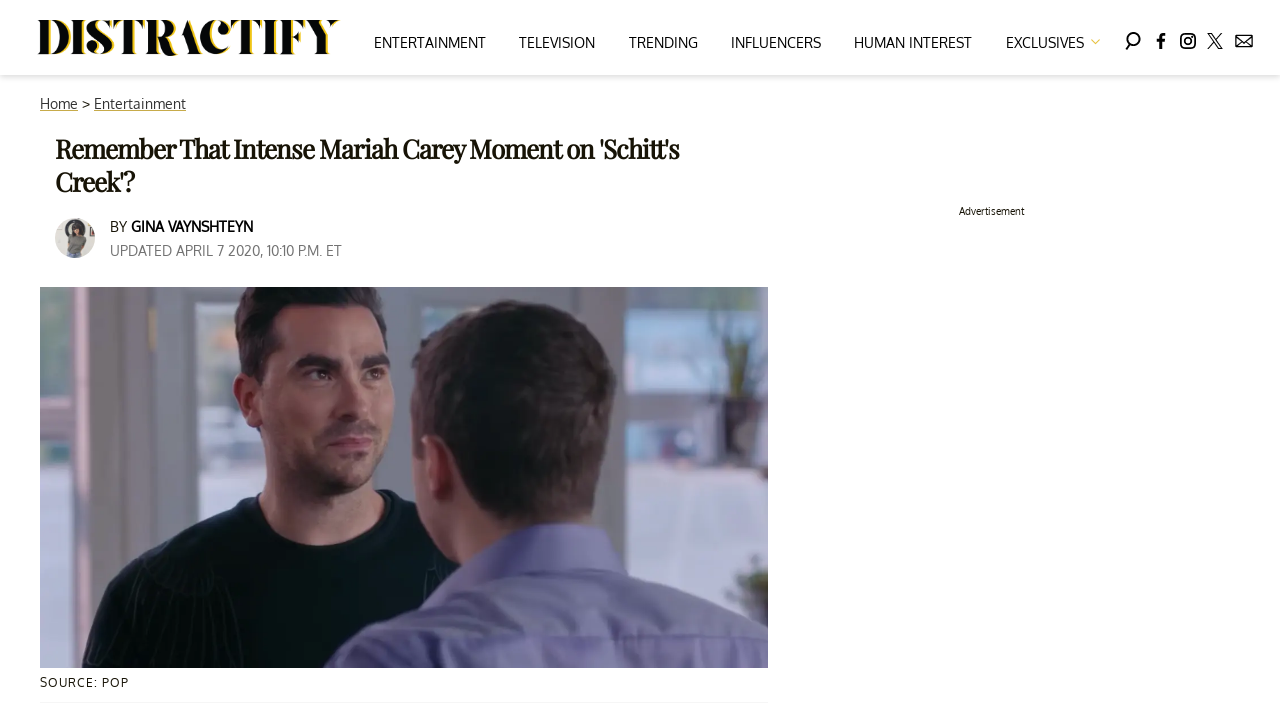

--- FILE ---
content_type: text/html; charset=utf-8
request_url: https://www.distractify.com/p/mariah-carey-schitts-creek
body_size: 35082
content:
<!DOCTYPE html><html lang="en-US"><head><meta charSet="utf-8"/><meta name="viewport" content="width=device-width,initial-scale=1,shrink-to-fit=no"/><meta name="theme-color" content="#E8C241"/><script src="https://unpkg.com/web-vitals@0.2.4/dist/web-vitals.es5.umd.min.js" defer=""></script><script data-type="lazy" data-src="/consent.js"></script><script>
          window.dataLayer = []
          window.dataLayer.push({
            page_type: 'article',
            post_id: "61ab7ee0-7938-11ea-a82c-ed9d95e1fd03",
            mainCategory: 'Entertainment',
            
            author: "Gina Vaynshteyn",
            publishedDate: "08/04/2020",
            revisedDate: "08/04/2020",
            url: "https://www.distractify.com/p/mariah-carey-schitts-creek", 
            chartbeat: {"sections":"Entertainment","authors":"Gina Vaynshteyn"},
            application_name: 'distractify'
          })
          setTimeout(function(t){function e(i){o(),i.currentTarget.removeEventListener(i.type,e)}function o(){if(window.gtmDidInit)return!1;window.gtmDidInit=!0,function(i,r,a,n,l){i[n]=i[n]||[],i[n].push({"gtm.start":new Date().getTime(),event:"gtm.js"});var p=r.getElementsByTagName(a)[0],m=r.createElement(a),d=n!="dataLayer"?"&l="+n:"";m.async=!0,m.src="https://www.googletagmanager.com/gtm.js?id="+l+d,p.parentNode.insertBefore(m,p)}(window,document,"script","dataLayer","GTM-N7WWL8J")}document.addEventListener("DOMContentLoaded",()=>{setTimeout(o,t||3500)}),document.addEventListener("scroll",e),document.addEventListener("mousemove",e),document.addEventListener("touchstart",e)}, 1, undefined);
          (function(t){function e({name:o,delta:i,id:r}){t.push({event:"web-vitals",event_category:"Web Vitals",event_action:o,event_value:Math.round(o==="CLS"?i*1e3:i),event_label:r})}addEventListener("DOMContentLoaded",function(){window.webVitals&&(webVitals.getCLS(e),webVitals.getFID(e),webVitals.getLCP(e))})})(window.dataLayer);
        </script><meta name="robots" content="max-snippet:-1, max-image-preview:large, max-video-preview:-1"/><link rel="shortcut icon" href="https://www.distractify.com/favicon.ico"/><link rel="manifest" href="https://www.distractify.com/manifest.json"/><link rel="preload" as="font" href="https://fonts.gstatic.com/l/font?kit=[base64]&amp;skey=65a128e59aae3226&amp;v=v16" crossorigin="anonymous"/><link rel="preload" as="font" href="https://fonts.gstatic.com/l/font?kit=[base64]&amp;skey=f3b68f0152604ed9&amp;v=v40" crossorigin="anonymous"/><link rel="preload" as="font" href="https://fonts.gstatic.com/l/font?kit=[base64]&amp;skey=1bdc08fe61c3cc9e&amp;v=v24" crossorigin="anonymous"/><link rel="preload" as="font" href="https://fonts.gstatic.com/l/font?kit=[base64]&amp;skey=ce7ef9d62ca89319&amp;v=v24" crossorigin="anonymous"/><link rel="canonical" href="https://www.distractify.com/p/mariah-carey-schitts-creek"/><title>After Mariah Carey Endorsed &#x27;Schitt&#x27;s Creek,&#x27; Dan Levy Had a Meltdown</title><meta name="description" content="That Mariah Carey scene on &#x27;Schitt&#x27;s Creek&#x27; was a big moment for the show — and for star and co-creator Dan Levy himself. Here&#x27;s a reminder of what exactly happened."/><meta name="keywords" content="Entertainment"/><meta property="og:site_name" content="Distractify"/><meta property="og:title" content="Remember That Intense Mariah Carey Moment on &#x27;Schitt&#x27;s Creek&#x27;?"/><meta property="og:url" content="https://www.distractify.com/p/mariah-carey-schitts-creek"/><meta property="og:description" content="That Mariah Carey scene on &#x27;Schitt&#x27;s Creek&#x27; was a big moment for the show — and for star and co-creator Dan Levy himself. Here&#x27;s a reminder of what exactly happened."/><meta property="og:type" content="article"/><meta property="og:locale" content="en_US"/><meta property="article:published_time" content="2020-04-08T02:10:35.752Z"/><meta property="article:modified_time" content="2020-04-08T02:10:36.699Z"/><meta property="article:author" content="Gina Vaynshteyn"/><meta name="twitter:site" content="@distractify"/><meta name="twitter:card" content="summary_large_image"/><meta name="twitter:title" content="Remember That Intense Mariah Carey Moment on &#x27;Schitt&#x27;s Creek&#x27;?"/><meta name="twitter:description" content="That Mariah Carey scene on &#x27;Schitt&#x27;s Creek&#x27; was a big moment for the show — and for star and co-creator Dan Levy himself. Here&#x27;s a reminder of what exactly happened."/><meta name="twitter:image" content="https://media.distractify.com/brand-img/l5wGzPiKF/1200x628/mariah-carey-schitts-creek-1586310584819.png"/><meta name="twitter:creator" content="https://twitter.com/ginainterrupted"/><meta property="twitter:image:alt" content="mariah carey schitts creek"/><meta property="og:image" content="https://media.distractify.com/brand-img/l5wGzPiKF/1200x628/mariah-carey-schitts-creek-1586310584819.png"/><meta property="og:image:width" content="1200"/><meta property="og:image:height" content="628"/><meta property="og:image:type" content="image/png"/><meta property="og:image:alt" content="mariah carey schitts creek"/><link rel="preconnect" href="https://www.googletagmanager.com" crossorigin="anonymous"/><link rel="preconnect" href="https://overconfidentfood.com" crossorigin="anonymous"/><link rel="preconnect" href="https://securepubads.g.doubleclick.net" crossorigin="anonymous"/><link rel="preconnect" href="https://grid.bidswitch.net" crossorigin="anonymous"/><link rel="preconnect" href="https://hbopenbid.pubmatic.com" crossorigin="anonymous"/><link rel="preconnect" href="https://krk.kargo.com" crossorigin="anonymous"/><link rel="preconnect" href="https://tlx.3lift.com" crossorigin="anonymous"/><link rel="preconnect" href="https://c.amazon-adsystem.com" crossorigin="anonymous"/><link rel="preconnect" href="https://htlb.casalemedia.com" crossorigin="anonymous"/><link rel="preconnect" href="https://secure.adnxs.com" crossorigin="anonymous"/><script type="application/ld+json">{"@context":"https://schema.org","@type":"Article","inLanguage":"en-US","articleSection":["Entertainment",""],"wordCount":393,"mainEntityOfPage":{"@type":"WebPage","@id":"https://www.distractify.com/p/mariah-carey-schitts-creek","url":"https://www.distractify.com/p/mariah-carey-schitts-creek"},"headline":"After Mariah Carey Endorsed 'Schitt's Creek,' Dan Levy Had a Meltdown","datePublished":"2020-04-08T02:10:35.752Z","dateModified":"2020-04-08T02:10:36.699Z","author":{"@type":"Person","@id":"https://www.distractify.com/a/gina-vaynshteyn#author","name":"Gina Vaynshteyn","sameAs":"https://www.distractify.com/a/gina-vaynshteyn","description":"I'm a writer and editor living in Los Angeles with my two cats, husband, and Netflix subscription. I used to run HelloGiggles.com, and I've written for places like PEOPLE, Apartment Therapy, Racked, LA Mag, The Mary Sue, and more. ","jobTitle":"Freelance Writer","homeLocation":{"@type":"Place","name":"Los Angeles, California, United States"},"alumniOf":[{"@type":"Organization","name":"Chapman University"}]},"publisher":{"@type":"Organization","name":"Distractify","logo":{"@type":"ImageObject","url":"https://www.distractify.com/dfy-logo-2024.png","width":304,"height":36},"url":"https://www.distractify.com","sameAs":["https://twitter.com/distractify","https://www.facebook.com/Distractify/","https://www.instagram.com/distractify"],"publishingPrinciples":"https://www.distractify.com/s/about"},"description":"That Mariah Carey scene on 'Schitt's Creek' was a big moment for the show — and for star and co-creator Dan Levy himself. Here's a reminder of what exactly happened.","articleBody":"Remember that big Mariah Carey moment in Schitt's Creek? No, Mariah Carey wasn't actually *in* Schitt's Creek (we wish!), but her name played a pivotal moment for two characters, Patrick and David. The moment was iconic in and of itself, but then when Mariah tweeted about it,   Schitt's Creek star and co-creator Dan Levy basically had a meltdown.The scene was from Season 4, Episode 12 called \"Single's Week.\" David goes to Patrick's shop and tries to pawn off a box of dog sweaters Alexis asked him to drop off for a pet adoption thing (natch). Patrick is basically like, no thanks. But he does drop a huge bomb on David and tells hims he loves him for the first time. David's response is the most David thing, ever.David says, \"So you just said that to me for the first time knowing that it would make my day more stressful.\" He adds, \"Because you know that I've never said that to anyone else besides my parents, twice, and one time at a Mariah Carey concert.\" Patrick tells him he can say it back whenever he's ready, and tells David that he's his Mariah Carey. \"That compliment could bring me to tears, but I'm not going to let it,\" David says, and he's clearly (and adorably) over the moon. Watch the moment below:Mariah Carey's response was game-changing. Who knew she was a fan?On February, 2019, Mariah tweeted, \"That's not bleak, watch @SchittsCreek!\"The day Mariah tweeted her endorsement on the show, Dan tweeted, \"WHEN @MariahCarey ENDS YOUR LIFE ON VALENTINE'S DAY.\"Dan talked to talked to Stephen Colbert about the endorsement from Mariah, saying, \"It's a particularly meaningful thing for me because as a young child she was everything to me.\" He added, \"So when something like this happens, something inside of me gets triggered.\" Dan explained that when he learned Mariah had tweeted about his show, he wanted to scream inside the cab he was in.\"It was more like an anxiety-induced panic because I didn't know to how to physically manifest the excitement.\" Dan said, saying he texted everyone about it. He finished by thanking his icon, Mariah Carey, on air.Schitt's Creek had always been a popular show, but it always helps to have Mariah Carey rooting for it, too. Although Mariah hasn't tweeted about the show recently, we bet she watched the series finale tonight.","image":{"@type":"ImageObject","url":"https://media.distractify.com/brand-img/l5wGzPiKF/0x0/mariah-carey-schitts-creek-1586310584819.png","width":2160,"height":1131}}</script><script type="application/ld+json">{"@context":"https://schema.org","@type":["NewsArticle"],"articleSection":["Entertainment",""],"mainEntityOfPage":{"@type":"WebPage","@id":"https://www.distractify.com/p/mariah-carey-schitts-creek"},"headline":"After Mariah Carey Endorsed 'Schitt's Creek,' Dan Levy Had a Meltdown","datePublished":"2020-04-08T02:10:35.752Z","dateModified":"2020-04-08T02:10:36.699Z","author":{"@type":"Person","@id":"https://www.distractify.com/a/gina-vaynshteyn#author","name":"Gina Vaynshteyn","sameAs":"https://www.distractify.com/a/gina-vaynshteyn","description":"I'm a writer and editor living in Los Angeles with my two cats, husband, and Netflix subscription. I used to run HelloGiggles.com, and I've written for places like PEOPLE, Apartment Therapy, Racked, LA Mag, The Mary Sue, and more. ","jobTitle":"Freelance Writer"},"publisher":{"@type":"Organization","name":"Distractify","logo":{"@type":"ImageObject","url":"https://www.distractify.com/dfy-logo-2024.png"},"url":"https://www.distractify.com"},"description":"That Mariah Carey scene on 'Schitt's Creek' was a big moment for the show — and for star and co-creator Dan Levy himself. Here's a reminder of what exactly happened.","articleBody":"Remember that big Mariah Carey moment in Schitt's Creek? No, Mariah Carey wasn't actually *in* Schitt's Creek (we wish!), but her name played a pivotal moment for two characters, Patrick and David. The moment was iconic in and of itself, but then when Mariah tweeted about it,   Schitt's Creek star and co-creator Dan Levy basically had a meltdown.The scene was from Season 4, Episode 12 called \"Single's Week.\" David goes to Patrick's shop and tries to pawn off a box of dog sweaters Alexis asked him to drop off for a pet adoption thing (natch). Patrick is basically like, no thanks. But he does drop a huge bomb on David and tells hims he loves him for the first time. David's response is the most David thing, ever.David says, \"So you just said that to me for the first time knowing that it would make my day more stressful.\" He adds, \"Because you know that I've never said that to anyone else besides my parents, twice, and one time at a Mariah Carey concert.\" Patrick tells him he can say it back whenever he's ready, and tells David that he's his Mariah Carey. \"That compliment could bring me to tears, but I'm not going to let it,\" David says, and he's clearly (and adorably) over the moon. Watch the moment below:Mariah Carey's response was game-changing. Who knew she was a fan?On February, 2019, Mariah tweeted, \"That's not bleak, watch @SchittsCreek!\"The day Mariah tweeted her endorsement on the show, Dan tweeted, \"WHEN @MariahCarey ENDS YOUR LIFE ON VALENTINE'S DAY.\"Dan talked to talked to Stephen Colbert about the endorsement from Mariah, saying, \"It's a particularly meaningful thing for me because as a young child she was everything to me.\" He added, \"So when something like this happens, something inside of me gets triggered.\" Dan explained that when he learned Mariah had tweeted about his show, he wanted to scream inside the cab he was in.\"It was more like an anxiety-induced panic because I didn't know to how to physically manifest the excitement.\" Dan said, saying he texted everyone about it. He finished by thanking his icon, Mariah Carey, on air.Schitt's Creek had always been a popular show, but it always helps to have Mariah Carey rooting for it, too. Although Mariah hasn't tweeted about the show recently, we bet she watched the series finale tonight.","image":{"@type":"ImageObject","url":"https://media.distractify.com/brand-img/l5wGzPiKF/0x0/mariah-carey-schitts-creek-1586310584819.png","width":2160,"height":1131}}</script><script type="application/ld+json">{"@context":"https://schema.org","@type":"BreadcrumbList","itemListElement":[{"@type":"ListItem","position":1,"item":{"@type":"WebPage","@id":"https://www.distractify.com#home","name":"Home"}},{"@type":"ListItem","position":2,"item":{"@type":"WebPage","@id":"https://www.distractify.com/entertainment","name":"Entertainment"}},{"@type":"ListItem","position":3,"item":{"@type":"WebPage","@id":"https://www.distractify.com/p/mariah-carey-schitts-creek","name":"Remember That Intense Mariah Carey Moment on 'Schitt's Creek'?"}}]}</script><link rel="alternate" type="application/rss+xml" href="https://www.distractify.com/rss"/><style>@font-face {
  font-family: 'Oxygen';
  font-style: normal;
  font-weight: 400;
  font-display: optional;
  src: url(https://fonts.gstatic.com/l/font?kit=[base64]&skey=65a128e59aae3226&v=v16) format('truetype');
}
@font-face {
  font-family: 'Playfair Display';
  font-style: normal;
  font-weight: 400;
  font-display: optional;
  src: url(https://fonts.gstatic.com/l/font?kit=[base64]&skey=f3b68f0152604ed9&v=v40) format('truetype');
}
@font-face {
  font-family: 'Poppins';
  font-style: normal;
  font-weight: 200;
  font-display: optional;
  src: url(https://fonts.gstatic.com/l/font?kit=[base64]&skey=1bdc08fe61c3cc9e&v=v24) format('truetype');
}
@font-face {
  font-family: 'Poppins';
  font-style: normal;
  font-weight: 600;
  font-display: optional;
  src: url(https://fonts.gstatic.com/l/font?kit=[base64]&skey=ce7ef9d62ca89319&v=v24) format('truetype');
}
</style><style>
*, *:before, *:after, ::placeholder {
  box-sizing: border-box;
}
body {
  margin: 0;
  padding: 0;
  color: #E8C241;
  font-family: 'Oxygen', -apple-system, BlinkMacSystemFont, 'Segoe UI', 'Roboto', 'Oxygen', 'Ubuntu', 'Cantarell', 'Fira Sans', 'Droid Sans', 'Helvetica Neue', sans-serif;
  -webkit-font-smoothing: antialiased;
  -moz-osx-font-smoothing: grayscale;
}
img[data-src] {
  display: none;
}
.gvXQxZ{display:block;padding:10px 17px 10px 17px;font-size:16px;font-weight:500;line-height:16px;color:#000;background:inherit;-webkit-text-decoration:none;text-decoration:none;font-family:'Oxygen',sans-serif}/*!sc*/.gvXQxZ:hover,.gvXQxZ:focus{color:#666;-webkit-text-decoration:underline;text-decoration:underline;-webkit-transition:color .25s ease-in-out,background .25s ease-in-out;transition:color .25s ease-in-out,background .25s ease-in-out}/*!sc*/@media(max-width:659px){.gvXQxZ:hover,.gvXQxZ:focus{background:#f5f4f1}}/*!sc*/@media(max-width:990px){.gvXQxZ{border-bottom:1px solid #000}}/*!sc*/@media(min-width:640px){.gvXQxZ{font-size:14px;text-transform:uppercase;padding:20px 0 10px 0}}/*!sc*/data-styled.g1[id="sc-bdnylx"]{content:"gvXQxZ,"}/*!sc*/.gmjWml{height:100%;list-style:none;-webkit-box-flex:3;-webkit-flex-grow:3;-ms-flex-positive:3;flex-grow:3;display:-webkit-box;display:-webkit-flex;display:-ms-flexbox;display:flex;-webkit-align-items:center;-webkit-box-align:center;-ms-flex-align:center;align-items:center;-webkit-box-pack:center;-webkit-justify-content:center;-ms-flex-pack:center;justify-content:center}/*!sc*/data-styled.g2[id="sc-gtssRu"]{content:"gmjWml,"}/*!sc*/.zMoNK svg{height:13px;margin-left:5px;color:#e8c241}/*!sc*/@media(max-width:989px){.zMoNK{display:-webkit-box;display:-webkit-flex;display:-ms-flexbox;display:flex;-webkit-flex-direction:column;-ms-flex-direction:column;flex-direction:column;-webkit-box-pack:center;-webkit-justify-content:center;-ms-flex-pack:center;justify-content:center;-webkit-align-items:flex-start;-webkit-box-align:flex-start;-ms-flex-align:flex-start;align-items:flex-start}.zMoNK:hover ul{display:-webkit-box;display:-webkit-flex;display:-ms-flexbox;display:flex}.zMoNK ul{display:none;padding:0;-webkit-flex-direction:column;-ms-flex-direction:column;flex-direction:column;-webkit-box-pack:center;-webkit-justify-content:center;-ms-flex-pack:center;justify-content:center;-webkit-align-items:flex-start;-webkit-box-align:flex-start;-ms-flex-align:flex-start;align-items:flex-start}.zMoNK ul.active{display:-webkit-box;display:-webkit-flex;display:-ms-flexbox;display:flex}.zMoNK ul.inactive{display:none}.zMoNK .sc-gtssRu a{color:#000;font-size:13px;padding-left:25px;border-bottom:0}.zMoNK .spotlight-marker{font-size:13px;font-weight:bold;color:#000;list-style:none;padding:10px 0 10px 25px;text-transform:uppercase;-webkit-text-decoration:underline;text-decoration:underline}}/*!sc*/@media(min-width:990px){.zMoNK{position:relative;display:-webkit-box;display:-webkit-flex;display:-ms-flexbox;display:flex;-webkit-align-items:center;-webkit-box-align:center;-ms-flex-align:center;align-items:center;-webkit-box-pack:center;-webkit-justify-content:center;-ms-flex-pack:center;justify-content:center}.zMoNK ul{display:none;position:absolute;left:0;top:75px;background:#fff;padding:0 10px;z-index:9999;border:1px solid #ddd;border-top:0}.zMoNK:hover ul{display:inline}.zMoNK .sc-gtssRu{display:-webkit-box;display:-webkit-flex;display:-ms-flexbox;display:flex;width:100%;white-space:nowrap}.zMoNK .sc-gtssRu:last-child{border-top:1px solid #ddd}.zMoNK .sc-gtssRu:last-child a{font-size:10px}.zMoNK .sc-gtssRu a{color:#000;border:0;font-size:13px;min-width:200px;padding:10px 0}.zMoNK .spotlight-marker{font-size:13px;font-weight:bold;color:#000;list-style:none;padding:5px 0;text-transform:uppercase;-webkit-text-decoration:underline;text-decoration:underline}}/*!sc*/data-styled.g4[id="sc-hKFyIo"]{content:"zMoNK,"}/*!sc*/.htLRdL{display:-webkit-box !important;display:-webkit-flex !important;display:-ms-flexbox !important;display:flex !important}/*!sc*/data-styled.g5[id="sc-eCApGN"]{content:"htLRdL,"}/*!sc*/.CInBO{background:#b1a83b;opacity:.75;visibility:hidden}/*!sc*/data-styled.g6[id="sc-jSFkmK"]{content:"CInBO,"}/*!sc*/.fWATOy{position:absolute;right:unset;left:unset;top:unset}/*!sc*/data-styled.g7[id="sc-gKAblj"]{content:"fWATOy,"}/*!sc*/.knnrxv{opacity:0;position:absolute}/*!sc*/data-styled.g8[id="sc-iCoHVE"]{content:"knnrxv,"}/*!sc*/.dAHnJY{display:block;height:21px;width:35px;z-index:2;display:-webkit-box;display:-webkit-flex;display:-ms-flexbox;display:flex;-webkit-flex-direction:column;-ms-flex-direction:column;flex-direction:column;-webkit-box-pack:justify;-webkit-justify-content:space-between;-ms-flex-pack:justify;justify-content:space-between}/*!sc*/data-styled.g9[id="sc-fujyUd"]{content:"dAHnJY,"}/*!sc*/.gxcyXC{display:block;height:2px;width:100%;border-radius:10px;background:black}/*!sc*/.gxcyXC:nth-child(1){-webkit-transform-origin:0 0;-ms-transform-origin:0 0;transform-origin:0 0;-webkit-transition:-webkit-transform .4s ease-in-out;-webkit-transition:transform .4s ease-in-out;transition:transform .4s ease-in-out}/*!sc*/.gxcyXC:nth-child(2){-webkit-transition:-webkit-transform .2s ease-in-out;-webkit-transition:transform .2s ease-in-out;transition:transform .2s ease-in-out}/*!sc*/.gxcyXC:nth-child(3){-webkit-transform-origin:0 100%;-ms-transform-origin:0 100%;transform-origin:0 100%;-webkit-transition:-webkit-transform .4s ease-in-out;-webkit-transition:transform .4s ease-in-out;transition:transform .4s ease-in-out}/*!sc*/data-styled.g10[id="sc-pNWxx"]{content:"gxcyXC,"}/*!sc*/.iqLLki{position:fixed;left:0;top:43px;-webkit-transform:translate(-150%);-ms-transform:translate(-150%);transform:translate(-150%);-webkit-transition:-webkit-transform .5s ease-in-out;-webkit-transition:transform .5s ease-in-out;transition:transform .5s ease-in-out;width:70%}/*!sc*/@media(min-width:989px){.iqLLki{width:100%}}/*!sc*/data-styled.g11[id="sc-jrsJCI"]{content:"iqLLki,"}/*!sc*/.bcxYtT{position:absolute;top:0;left:0;height:100%;width:100%;z-index:6;opacity:0;cursor:pointer}/*!sc*/.bcxYtT:checked ~ .sc-jrsJCI{-webkit-transform:translateX(0);-ms-transform:translateX(0);transform:translateX(0)}/*!sc*/.bcxYtT:checked ~ .sc-jSFkmK{visibility:visible;z-index:5;position:fixed;top:80px;left:0;width:100%;height:100%}/*!sc*/.bcxYtT:checked ~ .sc-fujyUd>.sc-pNWxx:nth-child(1){-webkit-transform:rotate(35deg);-ms-transform:rotate(35deg);transform:rotate(35deg)}/*!sc*/.bcxYtT:checked ~ .sc-fujyUd>.sc-pNWxx:nth-child(2){-webkit-transform:scaleY(0);-ms-transform:scaleY(0);transform:scaleY(0)}/*!sc*/.bcxYtT:checked ~ .sc-fujyUd>.sc-pNWxx:nth-child(3){-webkit-transform:rotate(-35deg);-ms-transform:rotate(-35deg);transform:rotate(-35deg)}/*!sc*/@media(max-width:989px){.bcxYtT:checked{position:fixed;top:0;left:0;width:100%;height:100%}.bcxYtT:checked ~ .sc-jrsJCI{z-index:7}}/*!sc*/data-styled.g12[id="sc-kEqYlL"]{content:"bcxYtT,"}/*!sc*/.gfcIZQ{width:50px;height:100%;position:relative}/*!sc*/.gfcIZQ>.sc-gKAblj{width:100%;height:100%;display:-webkit-box;display:-webkit-flex;display:-ms-flexbox;display:flex;-webkit-box-pack:center;-webkit-justify-content:center;-ms-flex-pack:center;justify-content:center;-webkit-align-items:center;-webkit-box-align:center;-ms-flex-align:center;align-items:center}/*!sc*/data-styled.g13[id="sc-iqAbSa"]{content:"gfcIZQ,"}/*!sc*/.IImeC.IImeC.IImeC{margin:0;padding:0 15px;font-size:14px;text-align:left}/*!sc*/.IImeC.IImeC.IImeC>a{color:#333;-webkit-text-decoration:underline;text-decoration:underline;-webkit-text-decoration-color:#c7ab4a;text-decoration-color:#c7ab4a;-webkit-transition:color .25s ease-in-out,background .25s ease-in-out;transition:color .25s ease-in-out,background .25s ease-in-out;font-weight:normal}/*!sc*/.IImeC.IImeC.IImeC>a:hover{color:white;background:#c7ab4a}/*!sc*/@media(min-width:990px){.IImeC.IImeC.IImeC{padding:0}}/*!sc*/data-styled.g14[id="sc-crzoUp"]{content:"IImeC,"}/*!sc*/.jnYGUA{margin:0;display:-webkit-box;display:-webkit-flex;display:-ms-flexbox;display:flex;-webkit-box-pack:center;-webkit-justify-content:center;-ms-flex-pack:center;justify-content:center;position:relative;z-index:1}/*!sc*/data-styled.g17[id="sc-ksluoS"]{content:"jnYGUA,"}/*!sc*/.foAbWl{width:100%;max-width:1200px}/*!sc*/.kFQwLS{width:100%;max-width:1988px}/*!sc*/data-styled.g18[id="sc-hBMVcZ"]{content:"foAbWl,kFQwLS,"}/*!sc*/.jZjbnN{position:relative;overflow:hidden;width:100%;padding-top:52.36%}/*!sc*/.hyYixS{position:relative;overflow:hidden;width:100%;padding-top:61.35%}/*!sc*/data-styled.g19[id="sc-fnVYJo"]{content:"jZjbnN,hyYixS,"}/*!sc*/.efvKbs{display:block;line-height:0;width:100%;max-width:1200px;position:absolute;top:0;left:0;object-fit:cover;object-position:50% 50%;height:100%}/*!sc*/.bbMihH{display:block;line-height:0;width:100%;max-width:1988px;position:absolute;top:0;left:0;object-fit:cover;object-position:50% 50%;height:100%}/*!sc*/data-styled.g20[id="sc-fFSRdu"]{content:"efvKbs,bbMihH,"}/*!sc*/.ghjXHf{display:block;padding:5px 0 10px;margin:0 15px;font-family:'Oxygen',sans-serif;font-weight:400;font-size:10px;line-height:10px;-webkit-letter-spacing:1px;-moz-letter-spacing:1px;-ms-letter-spacing:1px;letter-spacing:1px;text-align:left;text-transform:none;border-bottom:1px solid #f6f6f6;min-height:26px;display:-webkit-box;display:-webkit-flex;display:-ms-flexbox;display:flex;-webkit-flex-direction:column-reverse;-ms-flex-direction:column-reverse;flex-direction:column-reverse}/*!sc*/@media(min-width:990px){.ghjXHf{margin:0}}/*!sc*/.ghjXHf>a,.ghjXHf>span{font-size:11px;line-height:1.1rem;text-transform:uppercase;-webkit-text-decoration:none;text-decoration:none;-webkit-transition:color .25s ease-in-out;transition:color .25s ease-in-out}/*!sc*/@media(min-width:639px){.ghjXHf>a,.ghjXHf>span{font-size:12px;line-height:1.2rem}}/*!sc*/.ghjXHf>a:hover{color:#333;background:transparent}/*!sc*/.ghjXHf>p{font-size:11px;font-family:Quicksand,sans-serif;line-height:1rem;margin:0 0 8px 0}/*!sc*/@media(min-width:639px){.ghjXHf>p{font-size:14px;line-height:1.2rem}}/*!sc*/data-styled.g33[id="sc-giAqnE"]{content:"ghjXHf,"}/*!sc*/.dvEEhY .exco iframe{width:100% !important}/*!sc*/.dvEEhY .exp-ui__logo__image{width:40px}/*!sc*/.dvEEhY .pbs{--pbs-width:100% !important}/*!sc*/.dvEEhY .scripps_iframe_embed>div{display:none !important}/*!sc*/.dvEEhY .scripps_iframe_embed iframe{position:relative !important;width:100vw !important;max-width:100% !important;min-height:300px}/*!sc*/@media(max-width:415px){.dvEEhY iframe{max-width:100%}.dvEEhY .tiktok-embed{display:-webkit-box;display:-webkit-flex;display:-ms-flexbox;display:flex;-webkit-box-pack:center;-webkit-justify-content:center;-ms-flex-pack:center;justify-content:center}.dvEEhY .tiktok-embed iframe{max-width:325px !important}}/*!sc*/@media(min-width:990px){.dvEEhY .scripps_iframe_embed iframe{min-height:400px}}/*!sc*/data-styled.g34[id="sc-ezzayL"]{content:"dvEEhY,"}/*!sc*/.cYmwOA{display:-webkit-box;display:-webkit-flex;display:-ms-flexbox;display:flex;-webkit-box-pack:center;-webkit-justify-content:center;-ms-flex-pack:center;justify-content:center;-webkit-align-items:center;-webkit-box-align:center;-ms-flex-align:center;align-items:center;-webkit-flex-direction:column;-ms-flex-direction:column;flex-direction:column}/*!sc*/data-styled.g35[id="sc-bYwzba"]{content:"cYmwOA,"}/*!sc*/.cgnnmn{margin:0}/*!sc*/data-styled.g36[id="sc-kLokih"]{content:"cgnnmn,"}/*!sc*/.ODxsN{position:relative;overflow:hidden;width:100%;padding-top:56.25%}/*!sc*/.ODxsN>div,.ODxsN video,.ODxsN iframe{position:absolute;top:0;left:0;width:100%;height:100%}/*!sc*/data-styled.g37[id="sc-iklIKw"]{content:"ODxsN,"}/*!sc*/.eohjhU{background:#fdfbd0;padding:40px 20px}/*!sc*/@media(min-width:1280px){.eohjhU{padding:40px}}/*!sc*/data-styled.g111[id="sc-EZpBh"]{content:"eohjhU,"}/*!sc*/.jyCgFD{max-width:1200px;margin:0 auto;display:grid;grid-template-columns:1fr;gap:40px}/*!sc*/@media(min-width:640px){.jyCgFD{grid-template-columns:1fr 1fr 1fr;gap:20px}}/*!sc*/data-styled.g112[id="sc-jXcwIi"]{content:"jyCgFD,"}/*!sc*/.jCoqiv{display:-webkit-box;display:-webkit-flex;display:-ms-flexbox;display:flex;-webkit-flex-direction:column;-ms-flex-direction:column;flex-direction:column}/*!sc*/data-styled.g113[id="sc-eEVlDD"]{content:"jCoqiv,"}/*!sc*/.dZMTXq{color:#e8c241;font-weight:600;font-size:20px;padding-bottom:6px;margin:0 0 14px 0;border-bottom:1px solid #e8c241}/*!sc*/data-styled.g114[id="sc-fmdMXc"]{content:"dZMTXq,"}/*!sc*/.rASkO{color:#000;-webkit-text-decoration:none;text-decoration:none;font-weight:500;font-size:14px;margin-bottom:12px;-webkit-transition:color .25s ease-in-out;transition:color .25s ease-in-out}/*!sc*/.rASkO:hover{color:#666}/*!sc*/data-styled.g115[id="sc-ljslrt"]{content:"rASkO,"}/*!sc*/.iWVnnf{color:#000;-webkit-text-decoration:none;text-decoration:none;font-weight:500;font-size:14px;margin-bottom:12px;cursor:pointer;-webkit-transition:color .25s ease-in-out;transition:color .25s ease-in-out}/*!sc*/.iWVnnf:hover{color:#666}/*!sc*/.iWVnnf#consent-module-mspa,.iWVnnf#consent-module-gdpr{visibility:hidden}/*!sc*/data-styled.g116[id="sc-jlZIZy"]{content:"iWVnnf,"}/*!sc*/.dyQypj{display:-webkit-box;display:-webkit-flex;display:-ms-flexbox;display:flex;gap:20px;-webkit-flex-wrap:wrap;-ms-flex-wrap:wrap;flex-wrap:wrap;margin-top:30px}/*!sc*/data-styled.g117[id="sc-dTSxUT"]{content:"dyQypj,"}/*!sc*/.iarkkR{color:#000;-webkit-transition:color .25s ease-in-out;transition:color .25s ease-in-out}/*!sc*/.iarkkR:hover{color:#666}/*!sc*/.iarkkR svg{fill:#000;width:20px;height:20px;-webkit-transition:fill .25s ease-in-out;transition:fill .25s ease-in-out}/*!sc*/.iarkkR:hover svg{fill:#666}/*!sc*/data-styled.g118[id="sc-htmbXw"]{content:"iarkkR,"}/*!sc*/.faRvJV{display:-webkit-box;display:-webkit-flex;display:-ms-flexbox;display:flex;-webkit-box-pack:center;-webkit-justify-content:center;-ms-flex-pack:center;justify-content:center;margin-top:40px}/*!sc*/@media(min-width:640px){.faRvJV{grid-column:1 / -1;-webkit-box-pack:end;-webkit-justify-content:flex-end;-ms-flex-pack:end;justify-content:flex-end;margin-top:0}}/*!sc*/.faRvJV img{max-width:300px;height:auto}/*!sc*/data-styled.g119[id="sc-cbeQSR"]{content:"faRvJV,"}/*!sc*/.hVImEU{color:#000;font-size:12px;margin-top:40px;padding-top:40px;border-top:1px solid #ccc;text-align:center}/*!sc*/data-styled.g120[id="sc-hkePoP"]{content:"hVImEU,"}/*!sc*/.cnKnPt{margin:0;padding:0;background:#fff;white-space:nowrap;height:100%}/*!sc*/@media(min-width:990px){.cnKnPt{text-align:center}}/*!sc*/data-styled.g122[id="sc-fWWZrV"]{content:"cnKnPt,"}/*!sc*/.hkiMJV{height:100%;list-style:none;-webkit-box-flex:3;-webkit-flex-grow:3;-ms-flex-positive:3;flex-grow:3;display:-webkit-box;display:-webkit-flex;display:-ms-flexbox;display:flex;-webkit-align-items:center;-webkit-box-align:center;-ms-flex-align:center;align-items:center;-webkit-box-pack:center;-webkit-justify-content:center;-ms-flex-pack:center;justify-content:center}/*!sc*/data-styled.g123[id="sc-fIxnHU"]{content:"hkiMJV,"}/*!sc*/.hjFDUQ{list-style:none;-webkit-box-flex:3;-webkit-flex-grow:3;-ms-flex-positive:3;flex-grow:3}/*!sc*/data-styled.g124[id="sc-gzcbGf"]{content:"hjFDUQ,"}/*!sc*/.jlfdop{display:block;padding:10px 17px 10px 17px;font-size:16px;font-weight:500;line-height:16px;color:#000;background:inherit;-webkit-text-decoration:none;text-decoration:none;font-family:'Oxygen',sans-serif}/*!sc*/.jlfdop:hover,.jlfdop:focus{color:#666;-webkit-text-decoration:underline;text-decoration:underline;-webkit-transition:color .25s ease-in-out,background .25s ease-in-out;transition:color .25s ease-in-out,background .25s ease-in-out}/*!sc*/@media(max-width:659px){.jlfdop:hover,.jlfdop:focus{background:#f5f4f1}}/*!sc*/@media(max-width:990px){.jlfdop{border-bottom:1px solid #000}}/*!sc*/@media(min-width:640px){.jlfdop{font-size:14px;text-transform:uppercase;padding:20px 0 10px 0}}/*!sc*/data-styled.g125[id="sc-gkCpWe"]{content:"jlfdop,"}/*!sc*/.rKhOA{vertical-align:top;position:relative;z-index:10000;display:none}/*!sc*/@media(min-width:990px){.rKhOA{display:inline-block;width:304px;height:36px}}/*!sc*/data-styled.g126[id="sc-flUlJl"]{content:"rKhOA,"}/*!sc*/.jBEPVW{display:inline-block;vertical-align:top;max-width:100%;height:100%}/*!sc*/data-styled.g127[id="sc-eXuzZk"]{content:"jBEPVW,"}/*!sc*/.yErDY{display:-webkit-box;display:-webkit-flex;display:-ms-flexbox;display:flex;-webkit-flex-direction:column;-ms-flex-direction:column;flex-direction:column;-webkit-align-items:flex-start;-webkit-box-align:flex-start;-ms-flex-align:flex-start;align-items:flex-start;-webkit-box-pack:start;-webkit-justify-content:flex-start;-ms-flex-pack:start;justify-content:flex-start;padding:20px}/*!sc*/@media(min-width:990px){.yErDY{-webkit-flex-direction:row;-ms-flex-direction:row;flex-direction:row;-webkit-align-items:center;-webkit-box-align:center;-ms-flex-align:center;align-items:center;-webkit-box-pack:justify;-webkit-justify-content:space-between;-ms-flex-pack:justify;justify-content:space-between;padding:0;white-space:normal}.yErDY .socialItem{padding:0;-webkit-box-flex:1;-webkit-flex-grow:1;-ms-flex-positive:1;flex-grow:1}}/*!sc*//*!sc*/data-styled.g128[id="sc-iGkqGz"]{content:"yErDY,"}/*!sc*/.LvovW{position:relative;z-index:9999;background:#fff;height:100%;width:100%;height:75px;padding:0 20px;max-width:1600px;margin:0 auto}/*!sc*/@media(max-width:989px){.LvovW{display:none}}/*!sc*/data-styled.g129[id="sc-irKEWy"]{content:"LvovW,"}/*!sc*/.bJBoqf{display:inline-block;vertical-align:top;position:relative;z-index:10000;max-width:150px;height:18px;margin-top:calc(calc(calc(18px + 10px) - 18px) / 2);margin-left:10px}/*!sc*/@media(min-width:990px){.bJBoqf{display:none;max-width:304px;height:36px}}/*!sc*/data-styled.g130[id="sc-eWnSVe"]{content:"bJBoqf,"}/*!sc*/.gTDCyN{display:inline-block;vertical-align:top;max-width:100%;height:100%}/*!sc*/data-styled.g131[id="sc-kTCrpv"]{content:"gTDCyN,"}/*!sc*/.iCnlGE{background:white;display:-webkit-box;display:-webkit-flex;display:-ms-flexbox;display:flex;-webkit-box-pack:justify;-webkit-justify-content:space-between;-ms-flex-pack:justify;justify-content:space-between;padding:10px}/*!sc*/@media(min-width:990px){.iCnlGE{display:none}}/*!sc*/data-styled.g132[id="sc-dvUxUk"]{content:"iCnlGE,"}/*!sc*/.iLgwSY{position:relative;z-index:9999;background:#fff}/*!sc*/data-styled.g133[id="sc-jtiWoB"]{content:"iLgwSY,"}/*!sc*/.dCcLgm{display:-webkit-box;display:-webkit-flex;display:-ms-flexbox;display:flex;-webkit-align-items:center;-webkit-box-align:center;-ms-flex-align:center;align-items:center;-webkit-box-pack:end;-webkit-justify-content:flex-end;-ms-flex-pack:end;justify-content:flex-end}/*!sc*/data-styled.g134[id="sc-ellfmu"]{content:"dCcLgm,"}/*!sc*/.dxeUQN{display:-webkit-box;display:-webkit-flex;display:-ms-flexbox;display:flex;-webkit-align-items:center;-webkit-box-align:center;-ms-flex-align:center;align-items:center}/*!sc*/.sc-kizDGL [object Object].sc-kizDGL [object Object].sc-kizDGL [object Object]{padding-top:0}/*!sc*/data-styled.g135[id="sc-kizDGL"]{content:"dxeUQN,"}/*!sc*/.eKaqKJ{box-shadow:rgba(0,0,0,0.15) 0 .125rem .375rem;position:-webkit-sticky;position:sticky;top:0;z-index:9998}/*!sc*/data-styled.g136[id="sc-cKRKlA"]{content:"eKaqKJ,"}/*!sc*/.LYoKA{margin:0 auto}/*!sc*/data-styled.g139[id="sc-amjij"]{content:"LYoKA,"}/*!sc*/.jCuKhl{padding:0}/*!sc*/data-styled.g140[id="sc-kmIPwp"]{content:"jCuKhl,"}/*!sc*/.cBWNeo{position:relative;background:#fff;color:#171306;min-height:calc(100vh - 80px);max-width:100%}/*!sc*/.cBWNeo a{color:#000;-webkit-transition:color .25s ease-in-out,background .25s ease-in-out;transition:color .25s ease-in-out,background .25s ease-in-out;-webkit-text-decoration:none;text-decoration:none}/*!sc*/.cBWNeo main>article>#Paginator p>a,.cBWNeo main>article>#Paginator li>a{-webkit-text-decoration:underline;text-decoration:underline;-webkit-text-decoration-color:#e8c241;text-decoration-color:#e8c241;-webkit-text-decoration-thickness:2px;text-decoration-thickness:2px;-webkit-transition:.25s;transition:.25s}/*!sc*/.cBWNeo main>article>#Paginator p>a:hover,.cBWNeo main>article>#Paginator li>a:hover{-webkit-text-decoration-color:#c7ab4a;text-decoration-color:#c7ab4a}/*!sc*/.cBWNeo a:hover{color:#707070}/*!sc*/.cBWNeo p{font-family:'Oxygen',sans-serif}/*!sc*/.cBWNeo table{width:100%;max-width:100%;margin-bottom:1rem;background-color:transparent;border-collapse:collapse;display:table;text-indent:initial;border-spacing:2px;border-color:grey;box-sizing:border-box}/*!sc*/.cBWNeo thead{display:table-header-group;vertical-align:middle;border-color:inherit}/*!sc*/.cBWNeo tbody{display:table-row-group;vertical-align:middle;border-color:inherit}/*!sc*/.cBWNeo tr{display:table-row;vertical-align:inherit;border-color:inherit;box-sizing:border-box}/*!sc*/.cBWNeo tbody tr:nth-of-type(odd){background-color:rgba(0,0,0,.05)}/*!sc*/.cBWNeo th,.cBWNeo td{padding:.75rem;vertical-align:top;border-top:1px solid #dee2e6;text-align:left}/*!sc*/.cBWNeo thead{color:#fff;display:table-row-group;border-color:inherit;background-color:#fdfbd0}/*!sc*/.cBWNeo>main{position:relative;padding:20px 0 30px 0;max-width:100%}/*!sc*/@media(min-width:640px) and (max-width:989px){.cBWNeo>main{overflow-x:hidden}}/*!sc*/.cBWNeo>main.loading:before,.cBWNeo>main.timedOut:before{content:'';position:absolute;top:100%;left:15px;right:15px;height:1px;background:#fdfbd0}/*!sc*/.cBWNeo>main.loading:after,.cBWNeo>main.timedOut:after{content:'Loading';position:absolute;top:100%;left:15px;right:15px;padding-top:15px;font-size:17px;font-weight:400;text-align:center;text-transform:uppercase;color:#d0ae3a}/*!sc*/.cBWNeo>main.timedOut:after{content:'Timed Out'}/*!sc*/@media(min-width:990px){.cBWNeo{max-width:1600px}.cBWNeo>main{display:table-cell;vertical-align:top;padding:20px 40px 0 40px}}/*!sc*/@media(min-width:1280px){.cBWNeo{margin:0 auto}}/*!sc*/data-styled.g141[id="sc-cwixnI"]{content:"cBWNeo,"}/*!sc*/.hNIPOc{position:relative;width:100%;margin:10px 0;min-height:275px;border-style:solid;border-width:1px 0;display:-webkit-box;display:-webkit-flex;display:-ms-flexbox;display:flex;-webkit-align-items:center;-webkit-box-align:center;-ms-flex-align:center;align-items:center;-webkit-box-pack:center;-webkit-justify-content:center;-ms-flex-pack:center;justify-content:center}/*!sc*/data-styled.g145[id="sc-iXeIkk"]{content:"hNIPOc,"}/*!sc*/.cCMgNm{position:absolute;top:-0.7em;left:50%;-webkit-transform:translateX(-50%);-ms-transform:translateX(-50%);transform:translateX(-50%);font-size:x-small;background-color:white;padding:0 10px;line-height:1;white-space:nowrap;overflow:hidden;text-overflow:ellipsis;max-width:90%}/*!sc*/data-styled.g146[id="sc-jLqSar"]{content:"cCMgNm,"}/*!sc*/.dZWmuA{width:100%;height:100%;padding:10px 0}/*!sc*/data-styled.g147[id="sc-bUQzRK"]{content:"dZWmuA,"}/*!sc*/@media(max-width:640px){.dGgJti{display:block}}/*!sc*/@media(min-width:640px){.dGgJti{display:none}}/*!sc*/data-styled.g148[id="sc-tsHpd"]{content:"dGgJti,"}/*!sc*/.kkiAqZ{margin:10px 15px}/*!sc*/@media(min-width:990px){.kkiAqZ{margin:10px 0}}/*!sc*/.kkiAqZ p{line-height:32px;overflow-wrap:break-word}/*!sc*/.kkiAqZ a{color:#333;font-weight:700;-webkit-text-decoration:underline !important;text-decoration:underline !important;-webkit-text-decoration-color:#e8c241 !important;text-decoration-color:#e8c241 !important;-webkit-transition:color .25s ease-in-out,background .25s ease-in-out;transition:color .25s ease-in-out,background .25s ease-in-out}/*!sc*/.kkiAqZ a:hover{color:#fff !important;background:#c7ab4a}/*!sc*/.kkiAqZ pre>code{white-space:pre-wrap}/*!sc*/.kkiAqZ table{border-collapse:collapse;width:100%;margin:15px 0}/*!sc*/.kkiAqZ table th,.kkiAqZ table td{border:1px solid #ddd;padding:8px;text-align:left}/*!sc*/.kkiAqZ table th{background-color:#f5f5f5;font-weight:bold}/*!sc*/data-styled.g153[id="sc-gGGEav"]{content:"kkiAqZ,"}/*!sc*/.dTzGmV{font-family:Playfair Display,sans-serif;font-weight:500;margin:20px 15px 15px}/*!sc*/@media(min-width:990px){.dTzGmV{margin:20px 0 15px}}/*!sc*/data-styled.g154[id="sc-dksuAk"]{content:"dTzGmV,"}/*!sc*/.gJvRDP{font-family:Playfair Display,sans-serif;font-weight:500;font-size:26px;line-height:1.3;-webkit-letter-spacing:-1px;-moz-letter-spacing:-1px;-ms-letter-spacing:-1px;letter-spacing:-1px}/*!sc*/@media(min-width:640px){.gJvRDP{margin-bottom:30px}}/*!sc*/data-styled.g155[id="sc-jhGSUB"]{content:"gJvRDP,"}/*!sc*/.gpgOkp{width:80%;-webkit-flex-direction:column;-ms-flex-direction:column;flex-direction:column}/*!sc*/@media(max-width:415px){.gpgOkp{width:100%}}/*!sc*/data-styled.g172[id="sc-fxFQrc"]{content:"gpgOkp,"}/*!sc*/.rJYJh{display:-webkit-box;display:-webkit-flex;display:-ms-flexbox;display:flex;-webkit-box-pack:center;-webkit-justify-content:center;-ms-flex-pack:center;justify-content:center}/*!sc*/data-styled.g173[id="sc-fyFmx"]{content:"rJYJh,"}/*!sc*/.bCiCyI{display:block;margin:.83em 0;position:relative;margin:30px 15px;padding:30px 0 0;font-size:17px;font-weight:400;text-align:center;text-transform:uppercase}/*!sc*/.bCiCyI:after{content:'';position:absolute;top:0;left:0;width:100%;height:1px;background:#fdfbd0}/*!sc*/data-styled.g174[id="sc-cjzMPC"]{content:"bCiCyI,"}/*!sc*/.fydcZg{display:block;font-size:1.5em;margin:.83em 0;font-weight:bold;color:#737373}/*!sc*/@media(max-width:990px){.fydcZg{margin-left:15px;margin-right:15px}}/*!sc*/data-styled.g194[id="sc-biHcdI"]{content:"fydcZg,"}/*!sc*/.hsWRYE{padding:0 15px 0 15px;margin:10px 0 0 0}/*!sc*/.hsWRYE a{color:#333;font-weight:700;-webkit-text-decoration:underline;text-decoration:underline;-webkit-text-decoration-color:#c7ab4a;text-decoration-color:#c7ab4a;-webkit-transition:color .25s ease-in-out,background .25s ease-in-out;transition:color .25s ease-in-out,background .25s ease-in-out}/*!sc*/.hsWRYE a:hover{color:white;background:#c7ab4a}/*!sc*/@media(min-width:990px){.hsWRYE{padding:0}}/*!sc*/data-styled.g195[id="sc-hfVAxZ"]{content:"hsWRYE,"}/*!sc*/.gMPuje{margin:0;padding:0;height:1950px;overflow:hidden;max-width:728px;margin:auto}/*!sc*/@media(max-width:639px){.gMPuje{height:4300px}}/*!sc*/@media(max-width:500px){.gMPuje{height:3800px}}/*!sc*/data-styled.g196[id="sc-fiCYge"]{content:"gMPuje,"}/*!sc*/@media(max-width:989px){.klUcQp{display:none;text-align:right}}/*!sc*/@media(min-width:990px){.klUcQp{display:table-cell;vertical-align:top;padding:20px 0 0 20px;width:30%}}/*!sc*/data-styled.g197[id="sc-lfRwAv"]{content:"klUcQp,"}/*!sc*/.icIUoY{position:relative;margin-top:100px}/*!sc*/data-styled.g198[id="sc-hndrU"]{content:"icIUoY,"}/*!sc*/.fpxOOm{position:-webkit-sticky;position:sticky;top:70px}/*!sc*/data-styled.g199[id="sc-geBBMl"]{content:"fpxOOm,"}/*!sc*/.iThMhx{margin:0 auto;font-family:'Oxygen',sans-serif;font-size:18px}/*!sc*/@media(min-width:990px){.iThMhx{max-width:728px}}/*!sc*/.iThMhx>section{margin:0 15px 60px}/*!sc*/@media(min-width:990px){.iThMhx>section{margin:0 0 60px}}/*!sc*/data-styled.g200[id="sc-clGIgy"]{content:"iThMhx,"}/*!sc*/.gQssSw{color:inherit;-webkit-text-decoration:none;text-decoration:none;font-weight:700}/*!sc*/.gQssSw:hover{-webkit-text-decoration:underline;text-decoration:underline}/*!sc*/data-styled.g203[id="sc-kGVuQl"]{content:"gQssSw,"}/*!sc*/.fLGPcp.fLGPcp{margin-top:0;color:#737373;font-weight:400;font-size:13px;line-height:32px;height:32px;text-transform:uppercase}/*!sc*/@media(min-width:640px){.fLGPcp.fLGPcp{font-size:14px}}/*!sc*/data-styled.g204[id="sc-bA-DUxO"]{content:"fLGPcp,"}/*!sc*/.bFoBqX{font-size:13px;font-style:normal;text-transform:uppercase}/*!sc*/@media(min-width:640px){.bFoBqX{font-size:14px}}/*!sc*/data-styled.g205[id="sc-jYKDjX"]{content:"bFoBqX,"}/*!sc*/.cnDLfX{display:-webkit-box;display:-webkit-flex;display:-ms-flexbox;display:flex;position:relative;margin:auto}/*!sc*/.cnDLfX img{height:40px;width:40px;object-fit:cover;position:relative;border-radius:50%;margin-right:15px}/*!sc*/data-styled.g206[id="sc-bxLYvs"]{content:"cnDLfX,"}/*!sc*/.eSHvkk{display:-webkit-box;display:-webkit-flex;display:-ms-flexbox;display:flex;-webkit-box-pack:center;-webkit-justify-content:center;-ms-flex-pack:center;justify-content:center;width:full}/*!sc*/data-styled.g207[id="sc-jVSHhB"]{content:"eSHvkk,"}/*!sc*/.gzSWnW{display:-webkit-box;display:-webkit-flex;display:-ms-flexbox;display:flex;-webkit-flex-direction:column;-ms-flex-direction:column;flex-direction:column;-webkit-align-items:flex-start;-webkit-box-align:flex-start;-ms-flex-align:flex-start;align-items:flex-start;-webkit-box-pack:center;-webkit-justify-content:center;-ms-flex-pack:center;justify-content:center}/*!sc*/.gzSWnW p{margin-bottom:0}/*!sc*/data-styled.g208[id="sc-dHMjyi"]{content:"gzSWnW,"}/*!sc*/.ePDVRj{font-weight:700}/*!sc*/data-styled.g209[id="sc-QxiLv"]{content:"ePDVRj,"}/*!sc*/.etmWwb{font-family:'Oxygen',sans-serif;line-height:normal;text-align:center;margin-bottom:30px}/*!sc*/@media(min-width:640px){.etmWwb{margin-bottom:60px}}/*!sc*/.etmWwb>*:not(figure){margin-left:15px;margin-right:15px}/*!sc*/data-styled.g210[id="sc-jfkKcj"]{content:"etmWwb,"}/*!sc*/.hbfZoh{text-align:left}/*!sc*/.hbfZoh .sc-jVSHhB{display:block}/*!sc*/.hbfZoh>*{margin-top:20px;margin-bottom:20px}/*!sc*/data-styled.g212[id="sc-jcsNZN"]{content:"hbfZoh,"}/*!sc*/@media(min-width:990px){.hDHRag{max-width:1320px}}/*!sc*/data-styled.g213[id="sc-fkmfhw"]{content:"hDHRag,"}/*!sc*/
</style></head><body><div id="root" class="sc-amjij LYoKA"><div class="sc-cKRKlA eKaqKJ"><nav id="NavigationMenu" class="sc-irKEWy LvovW"><ul class="sc-fWWZrV cnKnPt sc-iGkqGz yErDY"><li class="sc-gzcbGf hjFDUQ"><a href="https://www.distractify.com" aria-label="Navigate to the homepage" class="sc-flUlJl rKhOA"><img src="/dfy-logo-2024.png" height="36" width="304" alt="Distractify Logo" class="sc-eXuzZk jBEPVW"/></a></li><li data-mega-menu="true" class="sc-gtssRu gmjWml sc-dlnjPT sc-hKFyIo cuIYFB zMoNK"><a href="https://www.distractify.com/entertainment" class="sc-bdnylx gvXQxZ sc-eCApGN htLRdL">Entertainment</a></li><li data-mega-menu="true" class="sc-gtssRu gmjWml sc-dlnjPT sc-hKFyIo cuIYFB zMoNK"><a href="https://www.distractify.com/tv" class="sc-bdnylx gvXQxZ sc-eCApGN htLRdL">Television</a></li><li data-mega-menu="true" class="sc-gtssRu gmjWml sc-dlnjPT sc-hKFyIo cuIYFB zMoNK"><a href="https://www.distractify.com/trending" class="sc-bdnylx gvXQxZ sc-eCApGN htLRdL">Trending</a></li><li data-mega-menu="true" class="sc-gtssRu gmjWml sc-dlnjPT sc-hKFyIo cuIYFB zMoNK"><a href="https://www.distractify.com/influencers" class="sc-bdnylx gvXQxZ sc-eCApGN htLRdL">Influencers</a></li><li data-mega-menu="true" class="sc-gtssRu gmjWml sc-dlnjPT sc-hKFyIo cuIYFB zMoNK"><a href="https://www.distractify.com/human-interest" class="sc-bdnylx gvXQxZ sc-eCApGN htLRdL">Human Interest</a></li><li data-mega-menu="true" class="sc-gtssRu gmjWml sc-dlnjPT sc-hKFyIo cuIYFB zMoNK"><span class="sc-bdnylx gvXQxZ sc-eCApGN htLRdL">Exclusives<svg xmlns="http://www.w3.org/2000/svg" class="h-6 w-6" fill="none" viewBox="0 0 24 24" stroke="currentColor"><path stroke-linecap="round" stroke-linejoin="round" stroke-width="2" d="M19 9l-7 7-7-7"></path></svg></span><ul class="inactive"><li class="sc-gtssRu gmjWml"><a href="https://www.distractify.com/distracted-with" class="sc-bdnylx gvXQxZ sc-eCApGN htLRdL">Distracted With</a></li><li class="sc-gtssRu gmjWml"><a href="https://www.distractify.com/exclusives" title="Exclusives" class="sc-bdnylx gvXQxZ sc-eCApGN htLRdL">All Exclusives</a></li></ul></li><li class="sc-fIxnHU hkiMJV socialItem"><a href="https://www.distractify.com/search" aria-label="Search" class="sc-gkCpWe jlfdop"><svg id="Layer_1" xmlns="http://www.w3.org/2000/svg" viewBox="0 0 71.4 85.57" height="18" width="18"><path d="M71.23,30.19C69.4,11.78,52.99-1.66,34.58,.17,16.17,2,2.73,18.41,4.56,36.82c.84,8.49,4.8,15.92,10.61,21.29L0,80.52l7.45,5.04,15.09-22.3c5.56,2.87,11.98,4.23,18.67,3.57,18.41-1.83,31.85-18.24,30.02-36.65Zm-30.91,27.7c-13.44,1.34-25.47-8.51-26.8-21.95-1.34-13.44,8.51-25.47,21.95-26.8,13.44-1.34,25.47,8.51,26.8,21.95s-8.51,25.47-21.95,26.8Z"></path></svg></a></li><li class="sc-fIxnHU hkiMJV socialItem"><a href="https://www.facebook.com/Distractify/" class="sc-gkCpWe jlfdop" target="_blank" rel="noopener noreferrer"><svg xmlns="http://www.w3.org/2000/svg" viewBox="0 0 45.17 87" height="16" width="16"><title>Link to Facebook</title><g data-name="layer 2"><g data-name="layer 1"><path d="M45.17.63v13.8H37q-4.5,0-6.06,1.88T29.33,22v9.88H44.65l-2,15.48H29.33V87h-16V47.32H0V31.84H13.33V20.44q0-9.72,5.44-15.08T33.25,0A86.49,86.49,0,0,1,45.17.63Z"></path></g></g></svg></a></li><li class="sc-fIxnHU hkiMJV socialItem"><a href="https://www.instagram.com/distractify" class="sc-gkCpWe jlfdop" target="_blank" rel="noopener noreferrer"><svg xmlns="http://www.w3.org/2000/svg" fill="0" viewBox="0 0 46 46" height="16" width="16"><title>Link to Instagram</title><path d="M23 46c-4.47 0-7.6-.05-9.32-.15-4.16-.2-7.45-1.47-9.75-3.78S.35 36.48.15 32.31C.05 30.6 0 27.46 0 23s.05-7.6.15-9.32c.2-4.16 1.47-7.45 3.78-9.75S9.52.35 13.69.15C15.4.05 18.54 0 23 0s7.6.05 9.32.15c4.16.2 7.45 1.47 9.75 3.78s3.58 5.59 3.78 9.76c.1 1.71.15 4.85.15 9.31s-.05 7.6-.15 9.32c-.2 4.16-1.47 7.45-3.78 9.75s-5.59 3.58-9.76 3.78c-1.71.1-4.84.15-9.31.15zM17.67 5c-.67 0-1.67 0-2.8.09a22.85 22.85 0 0 0-2.94.28 11.24 11.24 0 0 0-2 .59 7.21 7.21 0 0 0-4 4 11.29 11.29 0 0 0-.51 2 22.88 22.88 0 0 0-.28 2.94Q5 16.64 5 17.67v10.66c0 .72 0 1.66.09 2.8a22.8 22.8 0 0 0 .28 2.95 11.22 11.22 0 0 0 .59 2 7.2 7.2 0 0 0 4 4 11.17 11.17 0 0 0 2 .51 23 23 0 0 0 2.94.28l2.82.09h10.61c.68 0 1.63 0 2.8-.09a23.14 23.14 0 0 0 2.95-.28 11.26 11.26 0 0 0 2-.52A7.19 7.19 0 0 0 40 36.08a11.12 11.12 0 0 0 .51-2 23 23 0 0 0 .28-2.94q.07-1.77.09-2.82t0-3.08v-7.55c0-.71 0-1.65-.09-2.8a23.12 23.12 0 0 0-.28-2.95 11.38 11.38 0 0 0-.52-2A7.2 7.2 0 0 0 36.08 6a11.28 11.28 0 0 0-2-.51 22.79 22.79 0 0 0-2.94-.28C30 5.06 29 5 28.33 5zM23 35a12 12 0 1 1 12-12 12 12 0 0 1-12 12zm0-19a7 7 0 1 0 7 7 7 7 0 0 0-7-7zm12-1.78a3.2 3.2 0 0 1 0-6.4 3.2 3.2 0 0 1 0 6.4z" data-name="layer 1-2"></path></svg></a></li><li class="sc-fIxnHU hkiMJV socialItem"><a href="https://twitter.com/distractify" class="sc-gkCpWe jlfdop" target="_blank" rel="noopener noreferrer"><svg width="16" height="16" viewBox="0 0 1200 1227" fill="#000" xmlns="http://www.w3.org/2000/svg"><title>Link to X</title><path d="M714.163 519.284L1160.89 0H1055.03L667.137 450.887L357.328 0H0L468.492 681.821L0 1226.37H105.866L515.491 750.218L842.672 1226.37H1200L714.137 519.284H714.163ZM569.165 687.828L521.697 619.934L144.011 79.6944H306.615L611.412 515.685L658.88 583.579L1055.08 1150.3H892.476L569.165 687.854V687.828Z" fill="#000"></path></svg></a></li><li class="sc-fIxnHU hkiMJV socialItem"><a href="https://www.distractify.com/newsletter-signup" class="sc-gkCpWe jlfdop"><svg xmlns="http://www.w3.org/2000/svg" width="20" height="20" viewBox="0 0 14 16"><title>Link to Email Subscribe</title><path fill-rule="evenodd" d="M0 4v8c0 .55.45 1 1 1h12c.55 0 1-.45 1-1V4c0-.55-.45-1-1-1H1c-.55 0-1 .45-1 1zm13 0L7 9 1 4h12zM1 5.5l4 3-4 3v-6zM2 12l3.5-3L7 10.5 8.5 9l3.5 3H2zm11-.5l-4-3 4-3v6z"></path></svg></a></li></ul></nav><div class="sc-dvUxUk iCnlGE"><div class="sc-kizDGL dxeUQN"><a href="https://www.distractify.com" class="sc-eWnSVe bJBoqf"><img alt="Distractify" src="/dfy-logo-2024.png" height="18" width="150" class="sc-kTCrpv gTDCyN"/></a></div><div class="sc-ellfmu dCcLgm"><div class="sc-iqAbSa gfcIZQ"><div class="sc-gKAblj fWATOy"><input type="checkbox" id="NavigationMenuToggler" name="NavigationMenuToggler" role="button" aria-controls="MobileNavigationMenu" class="sc-kEqYlL bcxYtT"/><label for="NavigationMenuToggler" aria-controls="MobileNavigationMenu" class="sc-iCoHVE knnrxv">toggle</label><div class="sc-fujyUd dAHnJY"><div class="sc-pNWxx gxcyXC"></div><div class="sc-pNWxx gxcyXC"></div><div class="sc-pNWxx gxcyXC"></div></div><div class="sc-jrsJCI iqLLki"><nav id="MobileNavigationMenu" aria-label="MobileNavigationMenu" class="sc-jtiWoB iLgwSY"><ul class="sc-fWWZrV cnKnPt sc-iGkqGz yErDY"><li class="sc-gzcbGf hjFDUQ"><a href="https://www.distractify.com" aria-label="Navigate to the homepage" class="sc-flUlJl rKhOA"><img src="/dfy-logo-2024.png" height="36" width="304" alt="Distractify Logo" class="sc-eXuzZk jBEPVW"/></a></li><li data-mega-menu="true" class="sc-gtssRu gmjWml sc-dlnjPT sc-hKFyIo cuIYFB zMoNK"><a href="https://www.distractify.com/entertainment" class="sc-bdnylx gvXQxZ sc-eCApGN htLRdL">Entertainment</a></li><li data-mega-menu="true" class="sc-gtssRu gmjWml sc-dlnjPT sc-hKFyIo cuIYFB zMoNK"><a href="https://www.distractify.com/tv" class="sc-bdnylx gvXQxZ sc-eCApGN htLRdL">Television</a></li><li data-mega-menu="true" class="sc-gtssRu gmjWml sc-dlnjPT sc-hKFyIo cuIYFB zMoNK"><a href="https://www.distractify.com/trending" class="sc-bdnylx gvXQxZ sc-eCApGN htLRdL">Trending</a></li><li data-mega-menu="true" class="sc-gtssRu gmjWml sc-dlnjPT sc-hKFyIo cuIYFB zMoNK"><a href="https://www.distractify.com/influencers" class="sc-bdnylx gvXQxZ sc-eCApGN htLRdL">Influencers</a></li><li data-mega-menu="true" class="sc-gtssRu gmjWml sc-dlnjPT sc-hKFyIo cuIYFB zMoNK"><a href="https://www.distractify.com/human-interest" class="sc-bdnylx gvXQxZ sc-eCApGN htLRdL">Human Interest</a></li><li data-mega-menu="true" class="sc-gtssRu gmjWml sc-dlnjPT sc-hKFyIo cuIYFB zMoNK"><span class="sc-bdnylx gvXQxZ sc-eCApGN htLRdL">Exclusives<svg xmlns="http://www.w3.org/2000/svg" class="h-6 w-6" fill="none" viewBox="0 0 24 24" stroke="currentColor"><path stroke-linecap="round" stroke-linejoin="round" stroke-width="2" d="M19 9l-7 7-7-7"></path></svg></span><ul class="inactive"><li class="sc-gtssRu gmjWml"><a href="https://www.distractify.com/distracted-with" class="sc-bdnylx gvXQxZ sc-eCApGN htLRdL">Distracted With</a></li><li class="sc-gtssRu gmjWml"><a href="https://www.distractify.com/exclusives" title="Exclusives" class="sc-bdnylx gvXQxZ sc-eCApGN htLRdL">All Exclusives</a></li></ul></li><li class="sc-fIxnHU hkiMJV socialItem"><a href="https://www.distractify.com/search" aria-label="Search" class="sc-gkCpWe jlfdop"><svg id="Layer_1" xmlns="http://www.w3.org/2000/svg" viewBox="0 0 71.4 85.57" height="18" width="18"><path d="M71.23,30.19C69.4,11.78,52.99-1.66,34.58,.17,16.17,2,2.73,18.41,4.56,36.82c.84,8.49,4.8,15.92,10.61,21.29L0,80.52l7.45,5.04,15.09-22.3c5.56,2.87,11.98,4.23,18.67,3.57,18.41-1.83,31.85-18.24,30.02-36.65Zm-30.91,27.7c-13.44,1.34-25.47-8.51-26.8-21.95-1.34-13.44,8.51-25.47,21.95-26.8,13.44-1.34,25.47,8.51,26.8,21.95s-8.51,25.47-21.95,26.8Z"></path></svg></a></li><li class="sc-fIxnHU hkiMJV socialItem"><a href="https://www.facebook.com/Distractify/" class="sc-gkCpWe jlfdop" target="_blank" rel="noopener noreferrer"><svg xmlns="http://www.w3.org/2000/svg" viewBox="0 0 45.17 87" height="16" width="16"><title>Link to Facebook</title><g data-name="layer 2"><g data-name="layer 1"><path d="M45.17.63v13.8H37q-4.5,0-6.06,1.88T29.33,22v9.88H44.65l-2,15.48H29.33V87h-16V47.32H0V31.84H13.33V20.44q0-9.72,5.44-15.08T33.25,0A86.49,86.49,0,0,1,45.17.63Z"></path></g></g></svg></a></li><li class="sc-fIxnHU hkiMJV socialItem"><a href="https://www.instagram.com/distractify" class="sc-gkCpWe jlfdop" target="_blank" rel="noopener noreferrer"><svg xmlns="http://www.w3.org/2000/svg" fill="0" viewBox="0 0 46 46" height="16" width="16"><title>Link to Instagram</title><path d="M23 46c-4.47 0-7.6-.05-9.32-.15-4.16-.2-7.45-1.47-9.75-3.78S.35 36.48.15 32.31C.05 30.6 0 27.46 0 23s.05-7.6.15-9.32c.2-4.16 1.47-7.45 3.78-9.75S9.52.35 13.69.15C15.4.05 18.54 0 23 0s7.6.05 9.32.15c4.16.2 7.45 1.47 9.75 3.78s3.58 5.59 3.78 9.76c.1 1.71.15 4.85.15 9.31s-.05 7.6-.15 9.32c-.2 4.16-1.47 7.45-3.78 9.75s-5.59 3.58-9.76 3.78c-1.71.1-4.84.15-9.31.15zM17.67 5c-.67 0-1.67 0-2.8.09a22.85 22.85 0 0 0-2.94.28 11.24 11.24 0 0 0-2 .59 7.21 7.21 0 0 0-4 4 11.29 11.29 0 0 0-.51 2 22.88 22.88 0 0 0-.28 2.94Q5 16.64 5 17.67v10.66c0 .72 0 1.66.09 2.8a22.8 22.8 0 0 0 .28 2.95 11.22 11.22 0 0 0 .59 2 7.2 7.2 0 0 0 4 4 11.17 11.17 0 0 0 2 .51 23 23 0 0 0 2.94.28l2.82.09h10.61c.68 0 1.63 0 2.8-.09a23.14 23.14 0 0 0 2.95-.28 11.26 11.26 0 0 0 2-.52A7.19 7.19 0 0 0 40 36.08a11.12 11.12 0 0 0 .51-2 23 23 0 0 0 .28-2.94q.07-1.77.09-2.82t0-3.08v-7.55c0-.71 0-1.65-.09-2.8a23.12 23.12 0 0 0-.28-2.95 11.38 11.38 0 0 0-.52-2A7.2 7.2 0 0 0 36.08 6a11.28 11.28 0 0 0-2-.51 22.79 22.79 0 0 0-2.94-.28C30 5.06 29 5 28.33 5zM23 35a12 12 0 1 1 12-12 12 12 0 0 1-12 12zm0-19a7 7 0 1 0 7 7 7 7 0 0 0-7-7zm12-1.78a3.2 3.2 0 0 1 0-6.4 3.2 3.2 0 0 1 0 6.4z" data-name="layer 1-2"></path></svg></a></li><li class="sc-fIxnHU hkiMJV socialItem"><a href="https://twitter.com/distractify" class="sc-gkCpWe jlfdop" target="_blank" rel="noopener noreferrer"><svg width="16" height="16" viewBox="0 0 1200 1227" fill="#000" xmlns="http://www.w3.org/2000/svg"><title>Link to X</title><path d="M714.163 519.284L1160.89 0H1055.03L667.137 450.887L357.328 0H0L468.492 681.821L0 1226.37H105.866L515.491 750.218L842.672 1226.37H1200L714.137 519.284H714.163ZM569.165 687.828L521.697 619.934L144.011 79.6944H306.615L611.412 515.685L658.88 583.579L1055.08 1150.3H892.476L569.165 687.854V687.828Z" fill="#000"></path></svg></a></li><li class="sc-fIxnHU hkiMJV socialItem"><a href="https://www.distractify.com/newsletter-signup" class="sc-gkCpWe jlfdop"><svg xmlns="http://www.w3.org/2000/svg" width="20" height="20" viewBox="0 0 14 16"><title>Link to Email Subscribe</title><path fill-rule="evenodd" d="M0 4v8c0 .55.45 1 1 1h12c.55 0 1-.45 1-1V4c0-.55-.45-1-1-1H1c-.55 0-1 .45-1 1zm13 0L7 9 1 4h12zM1 5.5l4 3-4 3v-6zM2 12l3.5-3L7 10.5 8.5 9l3.5 3H2zm11-.5l-4-3 4-3v6z"></path></svg></a></li></ul></nav></div><div class="sc-jSFkmK CInBO"></div></div></div></div></div></div><div class="sc-cwixnI sc-fkmfhw cBWNeo hDHRag"><main><article id="Paginator" class="sc-clGIgy iThMhx"><header class="sc-jfkKcj etmWwb"><div class="sc-crzoUp IImeC breadcrumbs"><a href="https://www.distractify.com/">Home</a><span> &gt; </span><a href="https://www.distractify.com/entertainment" target="_self">Entertainment</a></div><div class="sc-jcsNZN hbfZoh"><h1 class="sc-jhGSUB sc-QxiLv gJvRDP ePDVRj">Remember That Intense Mariah Carey Moment on &#x27;Schitt&#x27;s Creek&#x27;?</h1><div class="sc-jVSHhB eSHvkk"><div class="sc-bxLYvs cnDLfX"><div><img height="40" width="40" alt="Gina Vaynshteyn - Author" src="https://media.distractify.com/brand-img/cA7-1Jmn5/200x200/ScreenShot2019-04-09at6.04.43PM-1554858293156.png"/></div><div class="sc-dHMjyi gzSWnW"><address class="sc-jYKDjX bFoBqX">By <a rel="author" href="https://www.distractify.com/a/gina-vaynshteyn" target="_self" class="sc-kGVuQl gQssSw">Gina Vaynshteyn</a></address><p class="sc-bA-DUxO fLGPcp">Updated April  7 2020, 10:10 p.m. ET</p></div></div></div></div><figure class="sc-ksluoS jnYGUA"><div class="sc-hBMVcZ foAbWl"><div class="sc-fnVYJo jZjbnN"><img src="[data-uri]" data-mm-src="https://media.distractify.com/brand-img/l5wGzPiKF/0x0/mariah-carey-schitts-creek-1586310584819.png" alt="mariah carey schitts creek" data-srcset="https://media.distractify.com/brand-img/l5wGzPiKF/480x251/mariah-carey-schitts-creek-1586310584819.png 480w, https://media.distractify.com/brand-img/l5wGzPiKF/640x335/mariah-carey-schitts-creek-1586310584819.png 640w, https://media.distractify.com/brand-img/l5wGzPiKF/768x402/mariah-carey-schitts-creek-1586310584819.png 768w, https://media.distractify.com/brand-img/l5wGzPiKF/1024x536/mariah-carey-schitts-creek-1586310584819.png 1024w, https://media.distractify.com/brand-img/l5wGzPiKF/1280x670/mariah-carey-schitts-creek-1586310584819.png 1280w, https://media.distractify.com/brand-img/l5wGzPiKF/1440x753/mariah-carey-schitts-creek-1586310584819.png 1440w, https://media.distractify.com/brand-img/l5wGzPiKF/1600x837/mariah-carey-schitts-creek-1586310584819.png 1600w, https://media.distractify.com/brand-img/l5wGzPiKF/2160x1130/mariah-carey-schitts-creek-1586310584819.png 2160w" data-sizes="100vw" height="628" fetchPriority="high" fetchpriority="high" class="sc-fFSRdu efvKbs"/></div><figcaption class="sc-giAqnE ghjXHf"><span>Source: Pop</span></figcaption></div></figure></header><div class="sc-gGGEav kkiAqZ"><p>Remember that big Mariah Carey <a href="https://www.distractify.com/p/schitts-creek-drinking-game">moment in <em>Schitt's Creek</em></a>? No, Mariah Carey wasn't actually *in* <em>Schitt's Creek </em>(we wish!), but her name played a pivotal moment for two characters, Patrick and David. The moment was iconic in and of itself, but then when Mariah tweeted about it, &nbsp;&nbsp;<a href="https://www.distractify.com/p/is-daniel-levy-in-a-relationship"><em>Schitt's Creek</em> star and co-creator Dan Levy</a> basically had a meltdown.&nbsp;</p></div><div data-percent="5"></div><div class="sc-iXeIkk hNIPOc sc-tsHpd dGgJti"><div class="sc-jLqSar cCMgNm">Article continues below advertisement</div><div class="sc-bUQzRK dZWmuA lngtd-dynamic-inarticle"></div><div class="sc-jLqSar cCMgNm"></div></div><div class="sc-gGGEav kkiAqZ"><p>The scene was from Season 4, Episode 12 called "Single's Week." David goes to Patrick's shop and tries to pawn off a box of dog sweaters Alexis asked him to drop off for a pet adoption thing (natch). Patrick is basically like, no thanks. But he does drop a huge bomb on David and tells hims he loves him for the first time. David's response is the most David thing, ever.&nbsp;</p></div><figure class="sc-ksluoS jnYGUA"><div class="sc-hBMVcZ kFQwLS"><div class="sc-fnVYJo hyYixS"><img src="https://media.distractify.com/brand-img/U9i2O6Yl1/0x0/david-patrick-1586310565850.png" loading="lazy" alt="david patrick" srcSet="https://media.distractify.com/brand-img/U9i2O6Yl1/480x294/david-patrick-1586310565850.png 480w, https://media.distractify.com/brand-img/U9i2O6Yl1/640x392/david-patrick-1586310565850.png 640w, https://media.distractify.com/brand-img/U9i2O6Yl1/768x470/david-patrick-1586310565850.png 768w, https://media.distractify.com/brand-img/U9i2O6Yl1/1024x627/david-patrick-1586310565850.png 1024w, https://media.distractify.com/brand-img/U9i2O6Yl1/1280x783/david-patrick-1586310565850.png 1280w, https://media.distractify.com/brand-img/U9i2O6Yl1/1440x881/david-patrick-1586310565850.png 1440w, https://media.distractify.com/brand-img/U9i2O6Yl1/1600x979/david-patrick-1586310565850.png 1600w, https://media.distractify.com/brand-img/U9i2O6Yl1/2160x1322/david-patrick-1586310565850.png 2160w" sizes="100vw" height="1216" fetchPriority="low" fetchpriority="low" class="sc-fFSRdu bbMihH"/></div><figcaption class="sc-giAqnE ghjXHf"><span>Source: Pop</span></figcaption></div></figure><div class="sc-iXeIkk hNIPOc sc-tsHpd dGgJti"><div class="sc-jLqSar cCMgNm">Article continues below advertisement</div><div class="sc-bUQzRK dZWmuA lngtd-dynamic-inarticle"></div><div class="sc-jLqSar cCMgNm"></div></div><div class="sc-gGGEav kkiAqZ"><p>David says, "So you just said that to me for the first time knowing that it would make my day more stressful." He adds, "Because you know that I've never said that to anyone else besides my parents, twice, and one time at a Mariah Carey concert." Patrick tells him he can say it back whenever he's ready, and tells David that he's his Mariah Carey. "That compliment could bring me to tears, but I'm not going to let it," David says, and he's clearly (and adorably) over the moon. Watch the moment below:</p></div><div data-percent="25"></div><div class="sc-fyFmx rJYJh"><figure class="sc-kLokih cgnnmn sc-fxFQrc gpgOkp"><div class="sc-iklIKw ODxsN"><div data-external-embed="true" data-mimetype="youtube/mp4" class="sc-ezzayL dvEEhY"><template><div><iframe width="480" height="270" src="https://www.youtube.com/embed/p-RIuSAlh9s?feature=oembed" frameborder="0" allow="accelerometer; autoplay; encrypted-media; gyroscope; picture-in-picture" allowfullscreen></iframe></div></template></div></div></figure></div><div class="sc-iXeIkk hNIPOc sc-tsHpd dGgJti"><div class="sc-jLqSar cCMgNm">Article continues below advertisement</div><div class="sc-bUQzRK dZWmuA lngtd-dynamic-inarticle"></div><div class="sc-jLqSar cCMgNm"></div></div><h2 data-header="true" class="sc-dksuAk dTzGmV">Mariah Carey&#x27;s response was game-changing. Who knew she was a fan?</h2><div class="sc-gGGEav kkiAqZ"><p>On February, 2019, Mariah tweeted, "That's not bleak, watch @SchittsCreek!"</p></div><figure class="sc-bYwzba cYmwOA"><div><div style="height:290px;overflow:hidden;width:350px"><div data-external-embed="true" data-mimetype="twitter/tweet" class="sc-ezzayL dvEEhY"><template><div><blockquote class="twitter-tweet" align="center"><p lang="en" dir="ltr">That's not bleak,<br>Watch <a href="https://twitter.com/SchittsCreek?ref_src=twsrc%5Etfw">@SchittsCreek</a> ! <a href="https://t.co/83BEEDhdwz">https://t.co/83BEEDhdwz</a></p>— Mariah Carey (@MariahCarey) <a href="https://twitter.com/MariahCarey/status/1096193977760600064?ref_src=twsrc%5Etfw">February 14, 2019</a></blockquote>

</div></template></div></div></div></figure><div data-percent="50"></div><div class="sc-iXeIkk hNIPOc sc-tsHpd dGgJti"><div class="sc-jLqSar cCMgNm">Article continues below advertisement</div><div class="sc-bUQzRK dZWmuA lngtd-dynamic-inarticle"></div><div class="sc-jLqSar cCMgNm"></div></div><div class="sc-gGGEav kkiAqZ"><p>The day Mariah tweeted her endorsement on the show, Dan tweeted, "WHEN @MariahCarey ENDS YOUR LIFE ON VALENTINE'S DAY."</p></div><figure class="sc-bYwzba cYmwOA"><div><div style="height:290px;overflow:hidden;width:350px"><div data-external-embed="true" data-mimetype="twitter/tweet" class="sc-ezzayL dvEEhY"><template><div><blockquote class="twitter-tweet" align="center"><p lang="en" dir="ltr">WHEN <a href="https://twitter.com/MariahCarey?ref_src=twsrc%5Etfw">@MariahCarey</a> ENDS YOUR LIFE ON VALENTINE’S DAY. <a href="https://t.co/af3a2w0bLn">https://t.co/af3a2w0bLn</a></p>— dan levy (@danjlevy) <a href="https://twitter.com/danjlevy/status/1096199436072640512?ref_src=twsrc%5Etfw">February 15, 2019</a></blockquote>

</div></template></div></div></div></figure><div class="sc-iXeIkk hNIPOc sc-tsHpd dGgJti"><div class="sc-jLqSar cCMgNm">Article continues below advertisement</div><div class="sc-bUQzRK dZWmuA lngtd-dynamic-inarticle"></div><div class="sc-jLqSar cCMgNm"></div></div><div class="sc-gGGEav kkiAqZ"><p>Dan talked to talked to Stephen Colbert about<a href="https://www.realitytvworld.com/news/schitt-creek-star-dan-levy-calls-mariah-carey-endorsement-meaningful-50179720.php" target="_blank" rel="noopener noreferrer"> the endorsement from Mariah</a>, saying, "It's a particularly meaningful thing for me because as a young child she was everything to me." He added, "So when something like this happens, something inside of me gets triggered." Dan explained that when he learned Mariah had tweeted about his show, he wanted to scream inside the cab he was in.&nbsp;</p></div><div data-percent="75"></div><div class="sc-gGGEav kkiAqZ"><p>"It was more like an anxiety-induced panic because I didn't know to how to physically manifest the excitement." Dan said, saying he texted everyone about it. He finished by thanking his icon, Mariah Carey, on air.&nbsp;</p></div><div class="sc-iXeIkk hNIPOc sc-tsHpd dGgJti"><div class="sc-jLqSar cCMgNm">Article continues below advertisement</div><div class="sc-bUQzRK dZWmuA lngtd-dynamic-inarticle"></div><div class="sc-jLqSar cCMgNm"></div></div><div class="sc-fyFmx rJYJh"><figure class="sc-kLokih cgnnmn sc-fxFQrc gpgOkp"><div class="sc-iklIKw ODxsN"><div data-external-embed="true" data-mimetype="youtube/mp4" class="sc-ezzayL dvEEhY"><template><div><iframe width="480" height="270" src="https://www.youtube.com/embed/2NgIRrrlGbw?feature=oembed" frameborder="0" allow="accelerometer; autoplay; encrypted-media; gyroscope; picture-in-picture" allowfullscreen></iframe></div></template></div></div></figure></div><div class="sc-gGGEav kkiAqZ"><p><em>Schitt's Creek</em> had always been a popular show, but it always helps to have Mariah Carey rooting for it, too. Although Mariah hasn't tweeted about the show recently, we bet she watched the series finale tonight.&nbsp;</p></div></article><div class="sc-iXeIkk hNIPOc"><div class="sc-jLqSar cCMgNm">Advertisement</div><div class="sc-bUQzRK dZWmuA lngtd-dynamic-inarticle"></div><div class="sc-jLqSar cCMgNm"></div></div><div id="Track.End" data-percent="100"></div><div><div class="sc-biHcdI fydcZg">More from <em>Distractify</em></div><div class="sc-gGGEav sc-hfVAxZ kkiAqZ hsWRYE"><p><a href="https://www.distractify.com/p/schitts-creek-drinking-game">Say Goodbye to 'Schitt's Creek' With These Brilliant Drinking Game Ideas</a></p>
<p><a href="https://www.distractify.com/p/why-is-schitts-creek-ending">Schitt's Creek' Is Ending, and Fans Are Absolutely Gutted</a></p>
<p><a href="https://www.distractify.com/p/is-daniel-levy-in-a-relationship">'Schitt's Creek' Star Dan Levy Recalls Coming out to His Parents at 18</a></p></div></div><p class="sc-cjzMPC bCiCyI">Latest <strong>Entertainment</strong> News and Updates</p><ul id="more_from" data-category="entertainment" data-doc="mariah-carey-schitts-creek" class="sc-fiCYge gMPuje"></ul></main><aside class="sc-lfRwAv klUcQp"><div style="height:640px" class="sc-hndrU icIUoY"><div class="sc-geBBMl fpxOOm"><div style="font-size:x-small;text-align:center;padding-top:10px">Advertisement</div><div class="lngtd-dynamic-rr"></div></div></div><div style="height:640px" class="sc-hndrU icIUoY"><div class="sc-geBBMl fpxOOm"><div style="font-size:x-small;text-align:center;padding-top:10px">Advertisement</div><div class="lngtd-dynamic-rr"></div></div></div><div style="height:640px" class="sc-hndrU icIUoY"><div class="sc-geBBMl fpxOOm"><div style="font-size:x-small;text-align:center;padding-top:10px">Advertisement</div><div class="lngtd-dynamic-rr"></div></div></div><div style="height:640px" class="sc-hndrU icIUoY"><div class="sc-geBBMl fpxOOm"><div style="font-size:x-small;text-align:center;padding-top:10px">Advertisement</div><div class="lngtd-dynamic-rr"></div></div></div><div style="height:640px" class="sc-hndrU icIUoY"><div class="sc-geBBMl fpxOOm"><div style="font-size:x-small;text-align:center;padding-top:10px">Advertisement</div><div class="lngtd-dynamic-rr"></div></div></div><div style="height:640px" class="sc-hndrU icIUoY"><div class="sc-geBBMl fpxOOm"><div style="font-size:x-small;text-align:center;padding-top:10px">Advertisement</div><div class="lngtd-dynamic-rr"></div></div></div><div style="height:1280px" class="sc-hndrU icIUoY"><div class="sc-geBBMl fpxOOm"><div style="font-size:x-small;text-align:center;padding-top:10px">Advertisement</div><div class="lngtd-dynamic-rr"></div></div></div></aside><span><script>
        if(global_script_deps) {
          global_script_deps = Object.assign(global_script_deps, {"app":"distractify","DOMConfig":{"image":"data-mm-src","imageSet":"data-srcset","imageSizes":"data-sizes","ad":"data-is-ad","immediatelyLoadAd":"data-immediately-load-ad","embed":"data-external-embed","container":"Paginator","analyticsKey":"data-percent","gtagEvent":"data-gtagevent","moreFrom":"more_from","newsTicker":"news_ticker","mimetype":"data-mimetype","aria":{"desktopMenu":"NavigationMenu","mobileMenu":"MobileNavigationMenu"},"categoryPagination":{"container":"CategoryLatest","marker":"page_marker","page":"data-page","previous":"data-previous","next":"data-next","loadMore":"load_more"}},"image_loader":{}})
        } else {
          var global_script_deps = {"app":"distractify","DOMConfig":{"image":"data-mm-src","imageSet":"data-srcset","imageSizes":"data-sizes","ad":"data-is-ad","immediatelyLoadAd":"data-immediately-load-ad","embed":"data-external-embed","container":"Paginator","analyticsKey":"data-percent","gtagEvent":"data-gtagevent","moreFrom":"more_from","newsTicker":"news_ticker","mimetype":"data-mimetype","aria":{"desktopMenu":"NavigationMenu","mobileMenu":"MobileNavigationMenu"},"categoryPagination":{"container":"CategoryLatest","marker":"page_marker","page":"data-page","previous":"data-previous","next":"data-next","loadMore":"load_more"}},"image_loader":{}}
        }

        (()=>{var f=Object.create;var c=Object.defineProperty;var u=Object.getOwnPropertyDescriptor;var b=Object.getOwnPropertyNames;var g=Object.getPrototypeOf,l=Object.prototype.hasOwnProperty;var v=(t,e)=>()=>(e||t((e={exports:{}}).exports,e),e.exports);var h=(t,e,i,o)=>{if(e&&typeof e=="object"||typeof e=="function")for(let s of b(e))!l.call(t,s)&&s!==i&&c(t,s,{get:()=>e[s],enumerable:!(o=u(e,s))||o.enumerable});return t};var p=(t,e,i)=>(i=t!=null?f(g(t)):{},h(e||!t||!t.__esModule?c(i,"default",{value:t,enumerable:!0}):i,t));var m=v((x,a)=>{a.exports=global_script_deps});var r=p(m());function A(){var t={rootMargin:"0px 0px 50% 0px",threshold:0};this.observer=new IntersectionObserver(function(e,i){e.forEach(o=>{o.isIntersecting&&(this.loadAfter(o.target),i.unobserve(o.target))})}.bind(this),t),document.querySelectorAll("img["+r.DOMConfig.image+"]").forEach(e=>{this.observer.observe(e)}),this.loadAfter=function(e){function i(o,s){let n=e.getAttribute(o);n&&e.setAttribute(s,n)}i(r.DOMConfig.imageSizes,"sizes"),i(r.DOMConfig.imageSet,"srcset"),i(r.DOMConfig.image,"src"),e.onload=function(){e.removeAttribute(r.DOMConfig.image),e.removeAttribute(r.DOMConfig.imageSet),e.removeAttribute(r.DOMConfig.imageSizes)}}}new A;})();
//# sourceMappingURL=image_loader.js.map

      </script><script>
        if(global_script_deps) {
          global_script_deps = Object.assign(global_script_deps, {"app":"distractify","DOMConfig":{"image":"data-mm-src","imageSet":"data-srcset","imageSizes":"data-sizes","ad":"data-is-ad","immediatelyLoadAd":"data-immediately-load-ad","embed":"data-external-embed","container":"Paginator","analyticsKey":"data-percent","gtagEvent":"data-gtagevent","moreFrom":"more_from","newsTicker":"news_ticker","mimetype":"data-mimetype","aria":{"desktopMenu":"NavigationMenu","mobileMenu":"MobileNavigationMenu"},"categoryPagination":{"container":"CategoryLatest","marker":"page_marker","page":"data-page","previous":"data-previous","next":"data-next","loadMore":"load_more"}},"embed_loader":{}})
        } else {
          var global_script_deps = {"app":"distractify","DOMConfig":{"image":"data-mm-src","imageSet":"data-srcset","imageSizes":"data-sizes","ad":"data-is-ad","immediatelyLoadAd":"data-immediately-load-ad","embed":"data-external-embed","container":"Paginator","analyticsKey":"data-percent","gtagEvent":"data-gtagevent","moreFrom":"more_from","newsTicker":"news_ticker","mimetype":"data-mimetype","aria":{"desktopMenu":"NavigationMenu","mobileMenu":"MobileNavigationMenu"},"categoryPagination":{"container":"CategoryLatest","marker":"page_marker","page":"data-page","previous":"data-previous","next":"data-next","loadMore":"load_more"}},"embed_loader":{}}
        }

        (()=>{var w=Object.create;var u=Object.defineProperty;var g=Object.getOwnPropertyDescriptor;var v=Object.getOwnPropertyNames;var h=Object.getPrototypeOf,y=Object.prototype.hasOwnProperty;var b=(t,e)=>()=>(e||t((e={exports:{}}).exports,e),e.exports);var E=(t,e,r,n)=>{if(e&&typeof e=="object"||typeof e=="function")for(let i of v(e))!y.call(t,i)&&i!==r&&u(t,i,{get:()=>e[i],enumerable:!(n=g(e,i))||n.enumerable});return t};var T=(t,e,r)=>(r=t!=null?w(h(t)):{},E(e||!t||!t.__esModule?u(r,"default",{value:t,enumerable:!0}):r,t));var f=b((C,m)=>{m.exports=global_script_deps});var l=T(f());function d(t,e){let r=e?document.querySelector(`#${e}`):document.querySelector("[data-jw-player]");if(r){let{jwSponsored:n,jwPlaylist:i,jwAdscheduleid:o,jwSeoMeta:c}=r.dataset,a={mute:!0,aspectratio:"16:9",playlist:i,generateSEOMetadata:Boolean(c)};if(t){let s=[];t.preroll&&s.push({offset:"pre",tag:t.preroll,type:"linear"}),t.midroll&&s.push({offset:20,tag:t.midroll,type:"nonlinear"}),a.advertising={client:"googima",adscheduleid:o,admessage:"This video will resume in xx seconds",cuetext:"Advertisement",outstream:!1,preloadAds:!1,rules:{startOnSeek:"pre",timeBetweenAds:0},autoplayadsmuted:!0,schedule:s,skipmessage:"Skip ad in xx seconds",vpaidcontrols:!1,vpaidmode:"insecure"}}n&&(a.advertising={}),jwplayer(r.id).setup(a)}}function A(){if(new URL(window.location.href).searchParams.get("preview")){let e=document.querySelector("#jwp-script");e&&e.addEventListener("load",()=>{d()})}else window.addEventListener("bidsFetched",({detail:e})=>{d(e.videoUrls)},{once:!0})}A();function L(t){if(window.twttr)window.twttr.widgets.load(t);else{var e=document.createElement("script");e.setAttribute("src","https://platform.twitter.com/widgets.js"),e.onload=function(){window.twttr.widgets.load(t)},document.head.appendChild(e)}}function j(t){if(window.getEVGCookie){var e=getEVGCookie();e&&t.querySelectorAll(".vote").forEach(function(n){n.style.display="none"})}var r=document.createElement("script");r.setAttribute("src","//embed.typeform.com/next/embed.js"),t.append(r)}function S(t){if(window.instgrm)window.instgrm.Embeds.process();else{var e=document.createElement("script");e.setAttribute("src","//www.instagram.com/embed.js"),e.onload=function(){window.instgrm.Embeds.process()},document.head.appendChild(e)}}function M(t){var e=t.getElementsByTagName("script")||[],r=Array.from(e).map(p);r.forEach((i,o)=>{e[o].parentNode.replaceChild(i,e[o])});var n=new ResizeObserver(i=>{for(let o of i)(o.target.style.height==="100%"||o.target.style.width==="100%")&&setTimeout(()=>{o.target.style.width="",o.target.style.width="100%",o.target.style.minHeight="",o.target.style.minHeight="600px"},1e3)});r[r.length-1].addEventListener("load",function(){setTimeout(()=>{n.observe(t.getElementsByTagName("iframe")[0])},1e3)})}function p(t){for(var e=document.createElement("script"),r=0;r<t.attributes.length;r++)e.setAttribute(t.attributes[r].name,t.attributes[r].value);return e.text=t.innerHTML,e}function k(t){return new Promise(function(e,r){t.addEventListener("load",function(){e(t)}),t.addEventListener("error",function(){r(t)})})}function x(t){t.reduce((e,r)=>e.then(()=>r()),Promise.resolve())}function H(){var t={rootMargin:"0px 0px 200% 0px",threshold:0};this.observer=new IntersectionObserver(function(e,r){e.forEach(n=>{n.isIntersecting&&(this.loadAfter(n.target),r.unobserve(n.target))})}.bind(this),t),window.addEventListener("load",e=>{setTimeout(()=>{document.getElementById(l.DOMConfig.container).querySelectorAll("*["+l.DOMConfig.embed+"]").forEach(r=>{this.observer.observe(r)})},1e3)}),this.loadAfter=function(e){var r=e.querySelectorAll("template")[0];if(!!r){var n=document.createElement("div");n.innerHTML=r.innerHTML,e.prepend(n);var i=e.getAttribute(l.DOMConfig.mimetype);setTimeout(()=>{if(i==="twitter/tweet"||n.innerHTML.includes('class="twitter-tweet"'))L(n);else if(i==="instagram/png"||n.innerHTML.includes('class="instagram-media"'))S(n);else if(i==="jwplayer/video"){let a=e.querySelector("[data-jw-player]");d(void 0,a.id)}else if(i==="tiktok/video"||n.innerHTML.includes('class="tiktok-embed"'))M(n);else if(n.innerHTML.includes('class="vote"')&&n.innerHTML.includes("data-tf-on-submit"))j(n);else{var o=n.getElementsByTagName("script")||[],c=Array.from(o).map(p);x(c.map((a,s)=>()=>(o[s].parentNode.replaceChild(a,o[s]),k(a))))}},0)}}}new H;})();
//# sourceMappingURL=embed_loader.js.map

      </script><script>
        if(global_script_deps) {
          global_script_deps = Object.assign(global_script_deps, {"app":"distractify","DOMConfig":{"image":"data-mm-src","imageSet":"data-srcset","imageSizes":"data-sizes","ad":"data-is-ad","immediatelyLoadAd":"data-immediately-load-ad","embed":"data-external-embed","container":"Paginator","analyticsKey":"data-percent","gtagEvent":"data-gtagevent","moreFrom":"more_from","newsTicker":"news_ticker","mimetype":"data-mimetype","aria":{"desktopMenu":"NavigationMenu","mobileMenu":"MobileNavigationMenu"},"categoryPagination":{"container":"CategoryLatest","marker":"page_marker","page":"data-page","previous":"data-previous","next":"data-next","loadMore":"load_more"}},"milestone_tracker":{}})
        } else {
          var global_script_deps = {"app":"distractify","DOMConfig":{"image":"data-mm-src","imageSet":"data-srcset","imageSizes":"data-sizes","ad":"data-is-ad","immediatelyLoadAd":"data-immediately-load-ad","embed":"data-external-embed","container":"Paginator","analyticsKey":"data-percent","gtagEvent":"data-gtagevent","moreFrom":"more_from","newsTicker":"news_ticker","mimetype":"data-mimetype","aria":{"desktopMenu":"NavigationMenu","mobileMenu":"MobileNavigationMenu"},"categoryPagination":{"container":"CategoryLatest","marker":"page_marker","page":"data-page","previous":"data-previous","next":"data-next","loadMore":"load_more"}},"milestone_tracker":{}}
        }

        (()=>{var d=Object.create;var f=Object.defineProperty;var c=Object.getOwnPropertyDescriptor;var u=Object.getOwnPropertyNames;var b=Object.getPrototypeOf,g=Object.prototype.hasOwnProperty;var p=(t,e)=>()=>(e||t((e={exports:{}}).exports,e),e.exports);var w=(t,e,a,n)=>{if(e&&typeof e=="object"||typeof e=="function")for(let i of u(e))!g.call(t,i)&&i!==a&&f(t,i,{get:()=>e[i],enumerable:!(n=c(e,i))||n.enumerable});return t};var v=(t,e,a)=>(a=t!=null?d(b(t)):{},w(e||!t||!t.__esModule?f(a,"default",{value:t,enumerable:!0}):a,t));var s=p((h,o)=>{o.exports=global_script_deps});var r=v(s());function k(){var t={rootMargin:"0px 0px 0px 0px",threshold:0};this.observer=new IntersectionObserver(function(e,a){e.forEach(n=>{n.isIntersecting&&(this.sendEvents(parseInt(n.target.getAttribute(r.DOMConfig.analyticsKey)),n.target),a.unobserve(n.target))})}.bind(this),t),document.querySelectorAll("*["+r.DOMConfig.analyticsKey+"]").forEach(e=>{this.observer.observe(e)}),this.sendEvents=function(e,a){switch(typeof kwa<"u"&&(kwa("setCustomUrl",window.location.href+"#"+e),kwa("sendPageView")),e){case 25:typeof fbq<"u"&&fbq("trackCustom","viewPercentage_25");break;case 50:typeof fbq<"u"&&fbq("trackCustom","viewPercentage_50"),typeof snaptr<"u"&&snaptr("track","PURCHASE"),typeof rdt<"u"&&rdt("track","Purchase");break;case 75:typeof fbq<"u"&&fbq("trackCustom","viewPercentage_75"),typeof gtag<"u"&&gtag("event","conversion",{send_to:"AW-779807651/SiHdCJ6W5tABEKPX6_MC"});break;case 100:typeof fbq<"u"&&(fbq("trackCustom","adView_4"),fbq("trackCustom","viewPercentage_100")),typeof twq<"u"&&twq("track","Purchase"),typeof gtag<"u"&&gtag("event","conversion",{send_to:"AW-779807651/UDmvCJmR9NABEKPX6_MC"});break;default:window.dataLayer=window.dataLayer||[];var n=a.getAttribute(r.DOMConfig.gtagEvent);n&&dataLayer.push({event:n});break}}}new k;})();
//# sourceMappingURL=milestone_tracker.js.map

      </script><script>
        if(global_script_deps) {
          global_script_deps = Object.assign(global_script_deps, {"app":"distractify","DOMConfig":{"image":"data-mm-src","imageSet":"data-srcset","imageSizes":"data-sizes","ad":"data-is-ad","immediatelyLoadAd":"data-immediately-load-ad","embed":"data-external-embed","container":"Paginator","analyticsKey":"data-percent","gtagEvent":"data-gtagevent","moreFrom":"more_from","newsTicker":"news_ticker","mimetype":"data-mimetype","aria":{"desktopMenu":"NavigationMenu","mobileMenu":"MobileNavigationMenu"},"categoryPagination":{"container":"CategoryLatest","marker":"page_marker","page":"data-page","previous":"data-previous","next":"data-next","loadMore":"load_more"}},"recirculation_tracker":{}})
        } else {
          var global_script_deps = {"app":"distractify","DOMConfig":{"image":"data-mm-src","imageSet":"data-srcset","imageSizes":"data-sizes","ad":"data-is-ad","immediatelyLoadAd":"data-immediately-load-ad","embed":"data-external-embed","container":"Paginator","analyticsKey":"data-percent","gtagEvent":"data-gtagevent","moreFrom":"more_from","newsTicker":"news_ticker","mimetype":"data-mimetype","aria":{"desktopMenu":"NavigationMenu","mobileMenu":"MobileNavigationMenu"},"categoryPagination":{"container":"CategoryLatest","marker":"page_marker","page":"data-page","previous":"data-previous","next":"data-next","loadMore":"load_more"}},"recirculation_tracker":{}}
        }

        (()=>{function e(t){t.forEach(c=>{c.addEventListener("click",()=>{window.dataLayer.push({event:"articleClick",recirculationCategory:c.dataset.category||"recirculation"})})})}function r(){let t=document.querySelectorAll("[data-article]");e(t)}r();})();
//# sourceMappingURL=recirculation_tracker.js.map

      </script><script>
        if(global_script_deps) {
          global_script_deps = Object.assign(global_script_deps, {"app":"distractify","DOMConfig":{"image":"data-mm-src","imageSet":"data-srcset","imageSizes":"data-sizes","ad":"data-is-ad","immediatelyLoadAd":"data-immediately-load-ad","embed":"data-external-embed","container":"Paginator","analyticsKey":"data-percent","gtagEvent":"data-gtagevent","moreFrom":"more_from","newsTicker":"news_ticker","mimetype":"data-mimetype","aria":{"desktopMenu":"NavigationMenu","mobileMenu":"MobileNavigationMenu"},"categoryPagination":{"container":"CategoryLatest","marker":"page_marker","page":"data-page","previous":"data-previous","next":"data-next","loadMore":"load_more"}},"more_from_loader":{}})
        } else {
          var global_script_deps = {"app":"distractify","DOMConfig":{"image":"data-mm-src","imageSet":"data-srcset","imageSizes":"data-sizes","ad":"data-is-ad","immediatelyLoadAd":"data-immediately-load-ad","embed":"data-external-embed","container":"Paginator","analyticsKey":"data-percent","gtagEvent":"data-gtagevent","moreFrom":"more_from","newsTicker":"news_ticker","mimetype":"data-mimetype","aria":{"desktopMenu":"NavigationMenu","mobileMenu":"MobileNavigationMenu"},"categoryPagination":{"container":"CategoryLatest","marker":"page_marker","page":"data-page","previous":"data-previous","next":"data-next","loadMore":"load_more"}},"more_from_loader":{}}
        }

        (()=>{var v=Object.create;var l=Object.defineProperty;var x=Object.getOwnPropertyDescriptor;var A=Object.getOwnPropertyNames;var S=Object.getPrototypeOf,w=Object.prototype.hasOwnProperty;var y=(t,e)=>()=>(e||t((e={exports:{}}).exports,e),e.exports);var k=(t,e,o,r)=>{if(e&&typeof e=="object"||typeof e=="function")for(let i of A(e))!w.call(t,i)&&i!==o&&l(t,i,{get:()=>e[i],enumerable:!(r=x(e,i))||r.enumerable});return t};var u=(t,e,o)=>(o=t!=null?v(S(t)):{},k(e||!t||!t.__esModule?l(o,"default",{value:t,enumerable:!0}):o,t));var a=y((L,f)=>{f.exports=global_script_deps});var g=u(a());var c=u(a());function s(){var t={rootMargin:"0px 0px 50% 0px",threshold:0};this.observer=new IntersectionObserver(function(e,o){e.forEach(r=>{r.isIntersecting&&(this.loadAfter(r.target),o.unobserve(r.target))})}.bind(this),t),document.querySelectorAll("img["+c.DOMConfig.image+"]").forEach(e=>{this.observer.observe(e)}),this.loadAfter=function(e){function o(r,i){let n=e.getAttribute(r);n&&e.setAttribute(i,n)}o(c.DOMConfig.imageSizes,"sizes"),o(c.DOMConfig.imageSet,"srcset"),o(c.DOMConfig.image,"src"),e.onload=function(){e.removeAttribute(c.DOMConfig.image),e.removeAttribute(c.DOMConfig.imageSet),e.removeAttribute(c.DOMConfig.imageSizes)}}}new s;function C(t){t.forEach(e=>{e.addEventListener("click",()=>{window.dataLayer.push({event:"articleClick",recirculationCategory:e.dataset.category||"recirculation"})})})}function m(){let t=document.querySelectorAll("[data-article]");C(t)}m();async function I(){let t={rootMargin:"0px 0px 50% 0px",threshold:0},e=document.querySelector(`#${g.DOMConfig.moreFrom}`);e&&new IntersectionObserver(function(r,i){r.forEach(async n=>{if(n.isIntersecting){let{topic:d,category:p,doc:b}=e.dataset,h=await(await fetch(`/recommendation/more-from?topicSlug=${d}&categorySlug=${p}&docSlug=${b}`)).text();e.innerHTML=h,new s,m(),i.unobserve(n.target)}})}.bind(this),t).observe(e)}I();})();
//# sourceMappingURL=more_from_loader.js.map

      </script></span></div><script>
        if(global_script_deps) {
          global_script_deps = Object.assign(global_script_deps, {"app":"distractify","DOMConfig":{"image":"data-mm-src","imageSet":"data-srcset","imageSizes":"data-sizes","ad":"data-is-ad","immediatelyLoadAd":"data-immediately-load-ad","embed":"data-external-embed","container":"Paginator","analyticsKey":"data-percent","gtagEvent":"data-gtagevent","moreFrom":"more_from","newsTicker":"news_ticker","mimetype":"data-mimetype","aria":{"desktopMenu":"NavigationMenu","mobileMenu":"MobileNavigationMenu"},"categoryPagination":{"container":"CategoryLatest","marker":"page_marker","page":"data-page","previous":"data-previous","next":"data-next","loadMore":"load_more"}},"published_time":{}})
        } else {
          var global_script_deps = {"app":"distractify","DOMConfig":{"image":"data-mm-src","imageSet":"data-srcset","imageSizes":"data-sizes","ad":"data-is-ad","immediatelyLoadAd":"data-immediately-load-ad","embed":"data-external-embed","container":"Paginator","analyticsKey":"data-percent","gtagEvent":"data-gtagevent","moreFrom":"more_from","newsTicker":"news_ticker","mimetype":"data-mimetype","aria":{"desktopMenu":"NavigationMenu","mobileMenu":"MobileNavigationMenu"},"categoryPagination":{"container":"CategoryLatest","marker":"page_marker","page":"data-page","previous":"data-previous","next":"data-next","loadMore":"load_more"}},"published_time":{}}
        }

        (()=>{function c(){for(var t={second:1e3,minute:6e4,hour:36e5,day:864e5,week:6048e5,month:2592e6,year:31536e6},g=function(v,s){var o=Math.round,m=" ago",d=function(f,u){return s===void 0?u+" "+f+(u>1?"s":"")+m:u+f.substring(0,1)},e=Date.now()-new Date(v).getTime(),i;e<0&&(e*=-1,m=" from now");for(var n in t){if(o(e)<t[n])return d(i||"m",o(e/(t[i]||1)));i=n}return d(n,o(e/t[n]))},a=document.getElementsByTagName("time"),r=0;r<a.length;r++)a[r].innerHTML=g(new Date(a[r].getAttribute("datetime")))}c();})();
//# sourceMappingURL=published_time.js.map

      </script><script>
        if(global_script_deps) {
          global_script_deps = Object.assign(global_script_deps, {"app":"distractify","DOMConfig":{"image":"data-mm-src","imageSet":"data-srcset","imageSizes":"data-sizes","ad":"data-is-ad","immediatelyLoadAd":"data-immediately-load-ad","embed":"data-external-embed","container":"Paginator","analyticsKey":"data-percent","gtagEvent":"data-gtagevent","moreFrom":"more_from","newsTicker":"news_ticker","mimetype":"data-mimetype","aria":{"desktopMenu":"NavigationMenu","mobileMenu":"MobileNavigationMenu"},"categoryPagination":{"container":"CategoryLatest","marker":"page_marker","page":"data-page","previous":"data-previous","next":"data-next","loadMore":"load_more"}},"service_worker":{}})
        } else {
          var global_script_deps = {"app":"distractify","DOMConfig":{"image":"data-mm-src","imageSet":"data-srcset","imageSizes":"data-sizes","ad":"data-is-ad","immediatelyLoadAd":"data-immediately-load-ad","embed":"data-external-embed","container":"Paginator","analyticsKey":"data-percent","gtagEvent":"data-gtagevent","moreFrom":"more_from","newsTicker":"news_ticker","mimetype":"data-mimetype","aria":{"desktopMenu":"NavigationMenu","mobileMenu":"MobileNavigationMenu"},"categoryPagination":{"container":"CategoryLatest","marker":"page_marker","page":"data-page","previous":"data-previous","next":"data-next","loadMore":"load_more"}},"service_worker":{}}
        }

        (()=>{var v=Object.create;var s=Object.defineProperty;var g=Object.getOwnPropertyDescriptor;var k=Object.getOwnPropertyNames;var l=Object.getPrototypeOf,f=Object.prototype.hasOwnProperty;var W=(e,r)=>()=>(r||e((r={exports:{}}).exports,r),r.exports);var d=(e,r,o,c)=>{if(r&&typeof r=="object"||typeof r=="function")for(let i of k(r))!f.call(e,i)&&i!==o&&s(e,i,{get:()=>r[i],enumerable:!(c=g(r,i))||c.enumerable});return e};var w=(e,r,o)=>(o=e!=null?v(l(e)):{},d(r||!e||!e.__esModule?s(o,"default",{value:e,enumerable:!0}):o,e));var n=W((S,t)=>{t.exports=global_script_deps});var a=w(n());function p(){"serviceWorker"in navigator&&window.addEventListener("load",function(){navigator.serviceWorker.register("/serviceworker.js").catch(r=>{console.log("Service Worker",r)});let{workers:e}=a.service_worker;e&&e.forEach(r=>{navigator.serviceWorker.register(r).catch(o=>{console.log("Service Worker",o)})})})}p();})();
//# sourceMappingURL=service_worker.js.map

      </script><script>
        if(global_script_deps) {
          global_script_deps = Object.assign(global_script_deps, {"app":"distractify","DOMConfig":{"image":"data-mm-src","imageSet":"data-srcset","imageSizes":"data-sizes","ad":"data-is-ad","immediatelyLoadAd":"data-immediately-load-ad","embed":"data-external-embed","container":"Paginator","analyticsKey":"data-percent","gtagEvent":"data-gtagevent","moreFrom":"more_from","newsTicker":"news_ticker","mimetype":"data-mimetype","aria":{"desktopMenu":"NavigationMenu","mobileMenu":"MobileNavigationMenu"},"categoryPagination":{"container":"CategoryLatest","marker":"page_marker","page":"data-page","previous":"data-previous","next":"data-next","loadMore":"load_more"}},"images":{}})
        } else {
          var global_script_deps = {"app":"distractify","DOMConfig":{"image":"data-mm-src","imageSet":"data-srcset","imageSizes":"data-sizes","ad":"data-is-ad","immediatelyLoadAd":"data-immediately-load-ad","embed":"data-external-embed","container":"Paginator","analyticsKey":"data-percent","gtagEvent":"data-gtagevent","moreFrom":"more_from","newsTicker":"news_ticker","mimetype":"data-mimetype","aria":{"desktopMenu":"NavigationMenu","mobileMenu":"MobileNavigationMenu"},"categoryPagination":{"container":"CategoryLatest","marker":"page_marker","page":"data-page","previous":"data-previous","next":"data-next","loadMore":"load_more"}},"images":{}}
        }

        (()=>{function e(){setTimeout(function(){[].forEach.call(document.querySelectorAll("img[data-src]"),function(t){t.setAttribute("src",t.getAttribute("data-src")),t.onload=function(){t.removeAttribute("data-src")}})},2e3)}e();})();
//# sourceMappingURL=images.js.map

      </script><script src="https://lngtd.com/distractify.js"></script><script>
        if(global_script_deps) {
          global_script_deps = Object.assign(global_script_deps, {"app":"distractify","DOMConfig":{"image":"data-mm-src","imageSet":"data-srcset","imageSizes":"data-sizes","ad":"data-is-ad","immediatelyLoadAd":"data-immediately-load-ad","embed":"data-external-embed","container":"Paginator","analyticsKey":"data-percent","gtagEvent":"data-gtagevent","moreFrom":"more_from","newsTicker":"news_ticker","mimetype":"data-mimetype","aria":{"desktopMenu":"NavigationMenu","mobileMenu":"MobileNavigationMenu"},"categoryPagination":{"container":"CategoryLatest","marker":"page_marker","page":"data-page","previous":"data-previous","next":"data-next","loadMore":"load_more"}},"megamenu_loader":{}})
        } else {
          var global_script_deps = {"app":"distractify","DOMConfig":{"image":"data-mm-src","imageSet":"data-srcset","imageSizes":"data-sizes","ad":"data-is-ad","immediatelyLoadAd":"data-immediately-load-ad","embed":"data-external-embed","container":"Paginator","analyticsKey":"data-percent","gtagEvent":"data-gtagevent","moreFrom":"more_from","newsTicker":"news_ticker","mimetype":"data-mimetype","aria":{"desktopMenu":"NavigationMenu","mobileMenu":"MobileNavigationMenu"},"categoryPagination":{"container":"CategoryLatest","marker":"page_marker","page":"data-page","previous":"data-previous","next":"data-next","loadMore":"load_more"}},"megamenu_loader":{}}
        }

        (()=>{var a=()=>{document.querySelectorAll("[data-mega-menu]").forEach(e=>{e.addEventListener("click",t=>{t.target.dataset.megaMenuMain&&t.preventDefault(),e.querySelector("ul").classList.toggle("inactive"),e.querySelector("ul").classList.toggle("active")})})};a();})();
//# sourceMappingURL=megamenu_loader.js.map

      </script><div class="sc-EZpBh eohjhU"><div class="sc-jXcwIi jyCgFD"><div class="sc-eEVlDD jCoqiv"><h3 class="sc-fmdMXc dZMTXq">About Distractify</h3><a href="https://www.distractify.com/s/about" title="About Us" class="sc-ljslrt rASkO">About Us</a><a href="https://www.distractify.com/s/privacy-policy" title="Privacy Policy" class="sc-ljslrt rASkO">Privacy Policy</a><a href="https://www.distractify.com/s/terms-of-service" title="Terms of Use" class="sc-ljslrt rASkO">Terms of Use</a><a href="https://www.distractify.com/s/dmca" title="DMCA" class="sc-ljslrt rASkO">DMCA</a><a href="https://www.distractify.com/sitemap" title="Sitemap" class="sc-ljslrt rASkO">Sitemap</a></div><div class="sc-eEVlDD jCoqiv"><h3 class="sc-fmdMXc dZMTXq">Connect with Distractify</h3><div class="sc-dTSxUT dyQypj"><a href="https://www.facebook.com/Distractify/" class="sc-htmbXw iarkkR" target="_blank" rel="noopener noreferrer"><svg xmlns="http://www.w3.org/2000/svg" viewBox="0 0 45.17 87" height="20" width="20"><title>Link to Facebook</title><g data-name="layer 2"><g data-name="layer 1"><path d="M45.17.63v13.8H37q-4.5,0-6.06,1.88T29.33,22v9.88H44.65l-2,15.48H29.33V87h-16V47.32H0V31.84H13.33V20.44q0-9.72,5.44-15.08T33.25,0A86.49,86.49,0,0,1,45.17.63Z"></path></g></g></svg></a><a href="https://twitter.com/distractify" class="sc-htmbXw iarkkR" target="_blank" rel="noopener noreferrer"><svg width="20" height="20" viewBox="0 0 1200 1227" fill="#000" xmlns="http://www.w3.org/2000/svg"><title>Link to X</title><path d="M714.163 519.284L1160.89 0H1055.03L667.137 450.887L357.328 0H0L468.492 681.821L0 1226.37H105.866L515.491 750.218L842.672 1226.37H1200L714.137 519.284H714.163ZM569.165 687.828L521.697 619.934L144.011 79.6944H306.615L611.412 515.685L658.88 583.579L1055.08 1150.3H892.476L569.165 687.854V687.828Z" fill="#000"></path></svg></a><a href="https://www.instagram.com/distractify" class="sc-htmbXw iarkkR" target="_blank" rel="noopener noreferrer"><svg xmlns="http://www.w3.org/2000/svg" fill="0" viewBox="0 0 46 46" height="20" width="20"><title>Link to Instagram</title><path d="M23 46c-4.47 0-7.6-.05-9.32-.15-4.16-.2-7.45-1.47-9.75-3.78S.35 36.48.15 32.31C.05 30.6 0 27.46 0 23s.05-7.6.15-9.32c.2-4.16 1.47-7.45 3.78-9.75S9.52.35 13.69.15C15.4.05 18.54 0 23 0s7.6.05 9.32.15c4.16.2 7.45 1.47 9.75 3.78s3.58 5.59 3.78 9.76c.1 1.71.15 4.85.15 9.31s-.05 7.6-.15 9.32c-.2 4.16-1.47 7.45-3.78 9.75s-5.59 3.58-9.76 3.78c-1.71.1-4.84.15-9.31.15zM17.67 5c-.67 0-1.67 0-2.8.09a22.85 22.85 0 0 0-2.94.28 11.24 11.24 0 0 0-2 .59 7.21 7.21 0 0 0-4 4 11.29 11.29 0 0 0-.51 2 22.88 22.88 0 0 0-.28 2.94Q5 16.64 5 17.67v10.66c0 .72 0 1.66.09 2.8a22.8 22.8 0 0 0 .28 2.95 11.22 11.22 0 0 0 .59 2 7.2 7.2 0 0 0 4 4 11.17 11.17 0 0 0 2 .51 23 23 0 0 0 2.94.28l2.82.09h10.61c.68 0 1.63 0 2.8-.09a23.14 23.14 0 0 0 2.95-.28 11.26 11.26 0 0 0 2-.52A7.19 7.19 0 0 0 40 36.08a11.12 11.12 0 0 0 .51-2 23 23 0 0 0 .28-2.94q.07-1.77.09-2.82t0-3.08v-7.55c0-.71 0-1.65-.09-2.8a23.12 23.12 0 0 0-.28-2.95 11.38 11.38 0 0 0-.52-2A7.2 7.2 0 0 0 36.08 6a11.28 11.28 0 0 0-2-.51 22.79 22.79 0 0 0-2.94-.28C30 5.06 29 5 28.33 5zM23 35a12 12 0 1 1 12-12 12 12 0 0 1-12 12zm0-19a7 7 0 1 0 7 7 7 7 0 0 0-7-7zm12-1.78a3.2 3.2 0 0 1 0-6.4 3.2 3.2 0 0 1 0 6.4z" data-name="layer 1-2"></path></svg></a><a href="mailto:editor@distractify.com" class="sc-htmbXw iarkkR" target="_blank" rel="noopener noreferrer"><svg xmlns="http://www.w3.org/2000/svg" width="20" height="20" viewBox="0 0 14 16"><title>Contact us by Email</title><path fill-rule="evenodd" d="M0 4v8c0 .55.45 1 1 1h12c.55 0 1-.45 1-1V4c0-.55-.45-1-1-1H1c-.55 0-1 .45-1 1zm13 0L7 9 1 4h12zM1 5.5l4 3-4 3v-6zM2 12l3.5-3L7 10.5 8.5 9l3.5 3H2zm11-.5l-4-3 4-3v6z"></path></svg></a></div></div><div class="sc-eEVlDD jCoqiv"><h3 class="sc-fmdMXc dZMTXq">Privacy &amp; Legal</h3><a href="https://www.google.com/settings/ads" target="_blank" rel="noopener noreferrer" class="sc-jlZIZy iWVnnf">Opt-out of personalized ads</a><a id="consent-module-mspa" class="sc-jlZIZy iWVnnf privacy-link" href="javascript:void(0)" data-sp-namespace="usnat" data-modal-id="1038069">Manage Privacy Options</a><a id="consent-module-gdpr" class="sc-jlZIZy iWVnnf privacy-link" href="javascript:void(0)" data-sp-namespace="gdpr" data-modal-id="910455">Manage Privacy Options</a></div><div class="sc-cbeQSR faRvJV"><img src="/dfy-logo-2024.png" loading="lazy" alt="Distractify Logo" height="36" width="304"/></div></div><p class="sc-hkePoP hVImEU">© Copyright 2026 Engrost, Inc. Distractify is a registered trademark. All Rights Reserved. People may receive compensation for some links to products and services on this website. Offers may be subject to change without notice.</p></div></div><script>
    const load = () => {
        document.querySelectorAll("script[data-type='lazy']").forEach(el => el.setAttribute("src", el.getAttribute("data-src")));
    }
    const timer = setTimeout(load, 3500);
    const trigger = () => {
        load();
        clearTimeout(timer);
    }
    const events = ["mouseover","keydown","touchmove","touchstart"];
    events.forEach(e => window.addEventListener(e, trigger, {passive: true, once: true}));
</script></body></html>